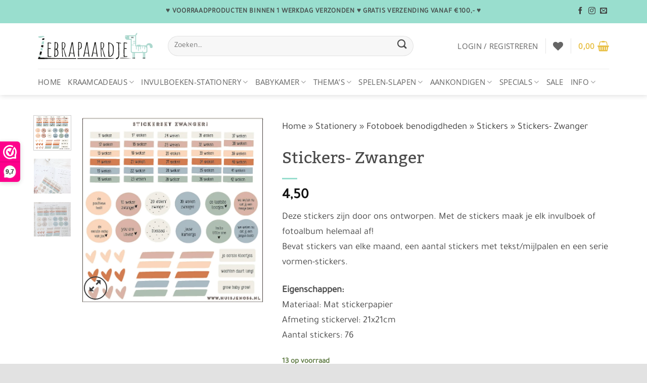

--- FILE ---
content_type: text/html; charset=UTF-8
request_url: https://www.zebrapaardje.nl/product/stickers-zwanger/
body_size: 66090
content:
<!DOCTYPE html>
<html lang="nl-NL" prefix="og: https://ogp.me/ns#" class="loading-site no-js">
<head>
	<meta charset="UTF-8" />
	<link rel="profile" href="http://gmpg.org/xfn/11" />
	<link rel="pingback" href="https://www.zebrapaardje.nl/xmlrpc.php" />

					<script>document.documentElement.className = document.documentElement.className + ' yes-js js_active js'</script>
			<script>(function(html){html.className = html.className.replace(/\bno-js\b/,'js')})(document.documentElement);</script>
	<style>img:is([sizes="auto" i], [sizes^="auto," i]) { contain-intrinsic-size: 3000px 1500px }</style>
	
            <script data-no-defer="1" data-ezscrex="false" data-cfasync="false" data-pagespeed-no-defer data-cookieconsent="ignore">
                var ctPublicFunctions = {"_ajax_nonce":"33234ae6c4","_rest_nonce":"7d790086b7","_ajax_url":"\/wp-admin\/admin-ajax.php","_rest_url":"https:\/\/www.zebrapaardje.nl\/wp-json\/","data__cookies_type":"none","data__ajax_type":"rest","data__bot_detector_enabled":0,"data__frontend_data_log_enabled":1,"cookiePrefix":"","wprocket_detected":true,"host_url":"www.zebrapaardje.nl","text__ee_click_to_select":"Klik om de hele gegevens te selecteren","text__ee_original_email":"De volledige tekst is","text__ee_got_it":"Duidelijk","text__ee_blocked":"Geblokkeerd","text__ee_cannot_connect":"Kan geen verbinding maken","text__ee_cannot_decode":"Kan e-mail niet decoderen. Onbekende reden","text__ee_email_decoder":"Cleantalk e-mail decoder","text__ee_wait_for_decoding":"De magie is onderweg!","text__ee_decoding_process":"Wacht een paar seconden terwijl we de contactgegevens decoderen."}
            </script>
        
            <script data-no-defer="1" data-ezscrex="false" data-cfasync="false" data-pagespeed-no-defer data-cookieconsent="ignore">
                var ctPublic = {"_ajax_nonce":"33234ae6c4","settings__forms__check_internal":"0","settings__forms__check_external":"0","settings__forms__force_protection":0,"settings__forms__search_test":"1","settings__forms__wc_add_to_cart":"0","settings__data__bot_detector_enabled":0,"settings__sfw__anti_crawler":0,"blog_home":"https:\/\/www.zebrapaardje.nl\/","pixel__setting":"3","pixel__enabled":true,"pixel__url":"https:\/\/moderate8.cleantalk.org\/pixel\/5d34f090998587ceb361b07846731d61.gif","data__email_check_before_post":"1","data__email_check_exist_post":0,"data__cookies_type":"none","data__key_is_ok":true,"data__visible_fields_required":true,"wl_brandname":"Anti-Spam by CleanTalk","wl_brandname_short":"CleanTalk","ct_checkjs_key":"c5ef90cffe972a13874cc06f9659ee80b45ead97882b5eb9038ff7a886fa8439","emailEncoderPassKey":"ca9503fa6e6d11caf9fa678039ac9aaf","bot_detector_forms_excluded":"W10=","advancedCacheExists":true,"varnishCacheExists":false,"wc_ajax_add_to_cart":true}
            </script>
        <meta name="viewport" content="width=device-width, initial-scale=1" /><script>window._wca = window._wca || [];</script>

<!-- Search Engine Optimization door Rank Math PRO - https://rankmath.com/ -->
<title>Stickers- Zwanger | Zebrapaardje</title>
<meta name="description" content="Deze stickers zijn door ons ontworpen. Met de stickers maak je elk invulboek of fotoalbum helemaal af! Bevat stickers van elke maand, een aantal stickers met tekst/mijlpalen en een serie vormen-stickers. Eigenschappen: Materiaal: Mat stickerpapier Afmeting stickervel: 21x21cm Aantal stickers: 76"/>
<meta name="robots" content="follow, index, max-snippet:-1, max-video-preview:-1, max-image-preview:large"/>
<link rel="canonical" href="https://www.zebrapaardje.nl/product/stickers-zwanger/" />
<meta property="og:locale" content="nl_NL" />
<meta property="og:type" content="product" />
<meta property="og:title" content="Stickers- Zwanger | Zebrapaardje" />
<meta property="og:description" content="Deze stickers zijn door ons ontworpen. Met de stickers maak je elk invulboek of fotoalbum helemaal af! Bevat stickers van elke maand, een aantal stickers met tekst/mijlpalen en een serie vormen-stickers. Eigenschappen: Materiaal: Mat stickerpapier Afmeting stickervel: 21x21cm Aantal stickers: 76" />
<meta property="og:url" content="https://www.zebrapaardje.nl/product/stickers-zwanger/" />
<meta property="og:site_name" content="Zebrapaardje" />
<meta property="og:updated_time" content="2025-12-28T14:37:42+01:00" />
<meta property="og:image" content="https://www.zebrapaardje.nl/wp-content/uploads/2022/05/stickers-zwanger.jpg" />
<meta property="og:image:secure_url" content="https://www.zebrapaardje.nl/wp-content/uploads/2022/05/stickers-zwanger.jpg" />
<meta property="og:image:width" content="1654" />
<meta property="og:image:height" content="1654" />
<meta property="og:image:alt" content="stickers zwanger" />
<meta property="og:image:type" content="image/jpeg" />
<meta property="product:price:amount" content="4.50" />
<meta property="product:price:currency" content="EUR" />
<meta property="product:availability" content="instock" />
<meta name="twitter:card" content="summary_large_image" />
<meta name="twitter:title" content="Stickers- Zwanger | Zebrapaardje" />
<meta name="twitter:description" content="Deze stickers zijn door ons ontworpen. Met de stickers maak je elk invulboek of fotoalbum helemaal af! Bevat stickers van elke maand, een aantal stickers met tekst/mijlpalen en een serie vormen-stickers. Eigenschappen: Materiaal: Mat stickerpapier Afmeting stickervel: 21x21cm Aantal stickers: 76" />
<meta name="twitter:image" content="https://www.zebrapaardje.nl/wp-content/uploads/2022/05/stickers-zwanger.jpg" />
<meta name="twitter:label1" content="Prijs" />
<meta name="twitter:data1" content="4,50" />
<meta name="twitter:label2" content="Beschikbaarheid" />
<meta name="twitter:data2" content="13 op voorraad" />
<script type="application/ld+json" class="rank-math-schema-pro">{"@context":"https://schema.org","@graph":[{"@type":"Place","@id":"https://www.zebrapaardje.nl/#place","address":{"@type":"PostalAddress","streetAddress":"Boterweg 25","addressLocality":"Den Bosch","postalCode":"5213 HR","addressCountry":"Nederland"}},{"@type":"Organization","@id":"https://www.zebrapaardje.nl/#organization","name":"Zebrapaardje","url":"https://www.zebrapaardje.nl","sameAs":["https://www.facebook.com/zebrapaardjenl/"],"email":"info@zebrapaardje.nl","address":{"@type":"PostalAddress","streetAddress":"Boterweg 25","addressLocality":"Den Bosch","postalCode":"5213 HR","addressCountry":"Nederland"},"logo":{"@type":"ImageObject","@id":"https://www.zebrapaardje.nl/#logo","url":"https://www.zebrapaardje.nl/wp-content/uploads/2023/03/logo-klein.jpg","contentUrl":"https://www.zebrapaardje.nl/wp-content/uploads/2023/03/logo-klein.jpg","caption":"Zebrapaardje","inLanguage":"nl-NL","width":"150","height":"150"},"contactPoint":[{"@type":"ContactPoint","telephone":"0619870001","contactType":"customer support"}],"location":{"@id":"https://www.zebrapaardje.nl/#place"}},{"@type":"WebSite","@id":"https://www.zebrapaardje.nl/#website","url":"https://www.zebrapaardje.nl","name":"Zebrapaardje","publisher":{"@id":"https://www.zebrapaardje.nl/#organization"},"inLanguage":"nl-NL"},{"@type":"ImageObject","@id":"https://www.zebrapaardje.nl/wp-content/uploads/2022/05/stickers-zwanger.jpg","url":"https://www.zebrapaardje.nl/wp-content/uploads/2022/05/stickers-zwanger.jpg","width":"1654","height":"1654","caption":"stickers zwanger","inLanguage":"nl-NL"},{"@type":"BreadcrumbList","@id":"https://www.zebrapaardje.nl/product/stickers-zwanger/#breadcrumb","itemListElement":[{"@type":"ListItem","position":"1","item":{"@id":"https://www.zebrapaardje.nl","name":"Home"}},{"@type":"ListItem","position":"2","item":{"@id":"https://www.zebrapaardje.nl/stationery/","name":"Stationery"}},{"@type":"ListItem","position":"3","item":{"@id":"https://www.zebrapaardje.nl/stationery/fotoboek-benodigdheden/","name":"Fotoboek benodigdheden"}},{"@type":"ListItem","position":"4","item":{"@id":"https://www.zebrapaardje.nl/stationery/fotoboek-benodigdheden/stickers-fotoboek/","name":"Stickers"}},{"@type":"ListItem","position":"5","item":{"@id":"https://www.zebrapaardje.nl/product/stickers-zwanger/","name":"Stickers- Zwanger"}}]},{"@type":"ItemPage","@id":"https://www.zebrapaardje.nl/product/stickers-zwanger/#webpage","url":"https://www.zebrapaardje.nl/product/stickers-zwanger/","name":"Stickers- Zwanger | Zebrapaardje","datePublished":"2022-05-30T12:57:24+02:00","dateModified":"2025-12-28T14:37:42+01:00","isPartOf":{"@id":"https://www.zebrapaardje.nl/#website"},"primaryImageOfPage":{"@id":"https://www.zebrapaardje.nl/wp-content/uploads/2022/05/stickers-zwanger.jpg"},"inLanguage":"nl-NL","breadcrumb":{"@id":"https://www.zebrapaardje.nl/product/stickers-zwanger/#breadcrumb"}},{"@type":"Product","name":"Stickers- Zwanger | Zebrapaardje","description":"Deze stickers zijn door ons ontworpen. Met de stickers maak je elk invulboek of fotoalbum helemaal af! Bevat stickers van elke maand, een aantal stickers met tekst/mijlpalen en een serie vormen-stickers. Eigenschappen: Materiaal: Mat stickerpapier Afmeting stickervel: 21x21cm Aantal stickers: 76","sku":"6253","category":"Stationery &gt; Fotoboek benodigdheden &gt; Stickers","mainEntityOfPage":{"@id":"https://www.zebrapaardje.nl/product/stickers-zwanger/#webpage"},"weight":{"@type":"QuantitativeValue","unitCode":"KGM","value":"0.3"},"image":[{"@type":"ImageObject","url":"https://www.zebrapaardje.nl/wp-content/uploads/2022/05/stickers-zwanger.jpg","height":"1654","width":"1654"},{"@type":"ImageObject","url":"https://www.zebrapaardje.nl/wp-content/uploads/2022/05/9FDCF3F1-7827-46E5-B346-A873A4229FB7_1_201_a-min-scaled-1.jpeg","height":"2560","width":"2560"},{"@type":"ImageObject","url":"https://www.zebrapaardje.nl/wp-content/uploads/2022/05/DC40453C-3C74-4F54-A80D-9BBD4ACE4FD8_1_201_a-min-scaled-1.jpeg","height":"2560","width":"2560"}],"offers":{"@type":"Offer","price":"4.50","priceCurrency":"EUR","priceValidUntil":"2027-12-31","availability":"http://schema.org/InStock","itemCondition":"NewCondition","url":"https://www.zebrapaardje.nl/product/stickers-zwanger/","seller":{"@type":"Organization","@id":"https://www.zebrapaardje.nl/","name":"Zebrapaardje","url":"https://www.zebrapaardje.nl","logo":"https://www.zebrapaardje.nl/wp-content/uploads/2023/03/logo-klein.jpg"},"priceSpecification":{"price":"4.50","priceCurrency":"EUR","valueAddedTaxIncluded":"true"}},"@id":"https://www.zebrapaardje.nl/product/stickers-zwanger/#richSnippet"}]}</script>
<!-- /Rank Math WordPress SEO plugin -->

<link rel='dns-prefetch' href='//assets.pinterest.com' />
<link rel='dns-prefetch' href='//stats.wp.com' />
<link rel='dns-prefetch' href='//capi-automation.s3.us-east-2.amazonaws.com' />
<link rel='dns-prefetch' href='//code.jquery.com' />
<link rel='prefetch' href='https://www.zebrapaardje.nl/wp-content/themes/flatsome/assets/js/flatsome.js?ver=e2eddd6c228105dac048' />
<link rel='prefetch' href='https://www.zebrapaardje.nl/wp-content/themes/flatsome/assets/js/chunk.slider.js?ver=3.20.3' />
<link rel='prefetch' href='https://www.zebrapaardje.nl/wp-content/themes/flatsome/assets/js/chunk.popups.js?ver=3.20.3' />
<link rel='prefetch' href='https://www.zebrapaardje.nl/wp-content/themes/flatsome/assets/js/chunk.tooltips.js?ver=3.20.3' />
<link rel='prefetch' href='https://www.zebrapaardje.nl/wp-content/themes/flatsome/assets/js/woocommerce.js?ver=1c9be63d628ff7c3ff4c' />
<link rel="alternate" type="application/rss+xml" title="Zebrapaardje &raquo; feed" href="https://www.zebrapaardje.nl/feed/" />
<link rel="alternate" type="application/rss+xml" title="Zebrapaardje &raquo; reacties feed" href="https://www.zebrapaardje.nl/comments/feed/" />
<style id='wp-block-library-inline-css' type='text/css'>
:root{--wp-admin-theme-color:#007cba;--wp-admin-theme-color--rgb:0,124,186;--wp-admin-theme-color-darker-10:#006ba1;--wp-admin-theme-color-darker-10--rgb:0,107,161;--wp-admin-theme-color-darker-20:#005a87;--wp-admin-theme-color-darker-20--rgb:0,90,135;--wp-admin-border-width-focus:2px;--wp-block-synced-color:#7a00df;--wp-block-synced-color--rgb:122,0,223;--wp-bound-block-color:var(--wp-block-synced-color)}@media (min-resolution:192dpi){:root{--wp-admin-border-width-focus:1.5px}}.wp-element-button{cursor:pointer}:root{--wp--preset--font-size--normal:16px;--wp--preset--font-size--huge:42px}:root .has-very-light-gray-background-color{background-color:#eee}:root .has-very-dark-gray-background-color{background-color:#313131}:root .has-very-light-gray-color{color:#eee}:root .has-very-dark-gray-color{color:#313131}:root .has-vivid-green-cyan-to-vivid-cyan-blue-gradient-background{background:linear-gradient(135deg,#00d084,#0693e3)}:root .has-purple-crush-gradient-background{background:linear-gradient(135deg,#34e2e4,#4721fb 50%,#ab1dfe)}:root .has-hazy-dawn-gradient-background{background:linear-gradient(135deg,#faaca8,#dad0ec)}:root .has-subdued-olive-gradient-background{background:linear-gradient(135deg,#fafae1,#67a671)}:root .has-atomic-cream-gradient-background{background:linear-gradient(135deg,#fdd79a,#004a59)}:root .has-nightshade-gradient-background{background:linear-gradient(135deg,#330968,#31cdcf)}:root .has-midnight-gradient-background{background:linear-gradient(135deg,#020381,#2874fc)}.has-regular-font-size{font-size:1em}.has-larger-font-size{font-size:2.625em}.has-normal-font-size{font-size:var(--wp--preset--font-size--normal)}.has-huge-font-size{font-size:var(--wp--preset--font-size--huge)}.has-text-align-center{text-align:center}.has-text-align-left{text-align:left}.has-text-align-right{text-align:right}#end-resizable-editor-section{display:none}.aligncenter{clear:both}.items-justified-left{justify-content:flex-start}.items-justified-center{justify-content:center}.items-justified-right{justify-content:flex-end}.items-justified-space-between{justify-content:space-between}.screen-reader-text{border:0;clip-path:inset(50%);height:1px;margin:-1px;overflow:hidden;padding:0;position:absolute;width:1px;word-wrap:normal!important}.screen-reader-text:focus{background-color:#ddd;clip-path:none;color:#444;display:block;font-size:1em;height:auto;left:5px;line-height:normal;padding:15px 23px 14px;text-decoration:none;top:5px;width:auto;z-index:100000}html :where(.has-border-color){border-style:solid}html :where([style*=border-top-color]){border-top-style:solid}html :where([style*=border-right-color]){border-right-style:solid}html :where([style*=border-bottom-color]){border-bottom-style:solid}html :where([style*=border-left-color]){border-left-style:solid}html :where([style*=border-width]){border-style:solid}html :where([style*=border-top-width]){border-top-style:solid}html :where([style*=border-right-width]){border-right-style:solid}html :where([style*=border-bottom-width]){border-bottom-style:solid}html :where([style*=border-left-width]){border-left-style:solid}html :where(img[class*=wp-image-]){height:auto;max-width:100%}:where(figure){margin:0 0 1em}html :where(.is-position-sticky){--wp-admin--admin-bar--position-offset:var(--wp-admin--admin-bar--height,0px)}@media screen and (max-width:600px){html :where(.is-position-sticky){--wp-admin--admin-bar--position-offset:0px}}
</style>
<link rel='stylesheet' id='wp-components-css' href='https://www.zebrapaardje.nl/wp-includes/css/dist/components/style.min.css?ver=6.8.2' type='text/css' media='all' />
<link rel='stylesheet' id='wp-preferences-css' href='https://www.zebrapaardje.nl/wp-includes/css/dist/preferences/style.min.css?ver=6.8.2' type='text/css' media='all' />
<link rel='stylesheet' id='wp-block-editor-css' href='https://www.zebrapaardje.nl/wp-includes/css/dist/block-editor/style.min.css?ver=6.8.2' type='text/css' media='all' />
<link rel='stylesheet' id='popup-maker-block-library-style-css' href='https://www.zebrapaardje.nl/wp-content/plugins/popup-maker/dist/packages/block-library-style.css?ver=dbea705cfafe089d65f1' type='text/css' media='all' />
<link rel='stylesheet' id='cleantalk-public-css-css' href='https://www.zebrapaardje.nl/wp-content/plugins/cleantalk-spam-protect/css/cleantalk-public.min.css?ver=6.70.1_1766146249' type='text/css' media='all' />
<link rel='stylesheet' id='cleantalk-email-decoder-css-css' href='https://www.zebrapaardje.nl/wp-content/plugins/cleantalk-spam-protect/css/cleantalk-email-decoder.min.css?ver=6.70.1_1766146249' type='text/css' media='all' />
<link rel='stylesheet' id='dashicons-css' href='https://www.zebrapaardje.nl/wp-includes/css/dashicons.min.css?ver=6.8.2' type='text/css' media='all' />
<style id='dashicons-inline-css' type='text/css'>
[data-font="Dashicons"]:before {font-family: 'Dashicons' !important;content: attr(data-icon) !important;speak: none !important;font-weight: normal !important;font-variant: normal !important;text-transform: none !important;line-height: 1 !important;font-style: normal !important;-webkit-font-smoothing: antialiased !important;-moz-osx-font-smoothing: grayscale !important;}
</style>
<link rel='stylesheet' id='pewc-style-css' href='https://www.zebrapaardje.nl/wp-content/plugins/product-extras-for-woocommerce/assets/css/style.css?ver=3.24.2' type='text/css' media='all' />
<style id='pewc-style-inline-css' type='text/css'>

	ul.pewc-product-extra-groups label {
		font-weight: normal !important
	}
	.pewc-preset-style .child-product-wrapper {
		-webkit-justify-content: space-around;
		justify-content: space-around
	}
	.pewc-item-field-wrapper label {
		cursor: pointer
	}
	.pewc-preset-style .pewc-radio-images-wrapper,
	.pewc-preset-style .pewc-checkboxes-images-wrapper {
		-webkit-justify-content: space-between;
		justify-content: space-between
	}
	.pewc-preset-style .pewc-radio-list-wrapper .pewc-radio-wrapper,
	.pewc-preset-style .pewc-checkboxes-list-wrapper .pewc-checkbox-wrapper {
		position: relative;
	}
	.pewc-preset-style .pewc-item-products input[type=number].pewc-child-quantity-field.pewc-independent-quantity-field {
		margin-top: 0
	}
	.pewc-preset-style input[type=number].pewc-child-quantity-field {
		margin-left: 0
	}
	.pewc-product-extra-groups .dd-options li {
		margin-bottom: 0
	}
	.pewc-product-extra-groups .dd-options li a,
	.pewc-product-extra-groups .dd-selected {
		padding: 1em
	}
	.pewc-product-extra-groups .dd-pointer {
		right: 1em
	}
	.pewc-product-extra-groups .dd-pointer:after {
		content: "";
	  width: 0.8em;
	  height: 0.5em;
	  background-color: var(--select-arrow);
	  clip-path: polygon(100% 0%, 0 0%, 50% 100%);
	}
	p.pewc-description {
		margin-top: 1em
	}
	
	.pewc-style-shadow .pewc-item {
		padding: 2em;
		margin-bottom: 3em;
		box-shadow: 0px 23px 56px #f1f1f1;
		background: transparent;
		border: 2px solid #f7f7f7;
		border-radius: 0.5em;
		transition: 0.3s box-shadow
	}
	.pewc-style-shadow .pewc-groups-standard .pewc-item {
		width: 95%;
	}
	.pewc-preset-style .pewc-checkbox-form-label,
	.pewc-preset-style .pewc-radio-form-label,
	.pewc-preset-style .pewc-item-field-wrapper,
	.pewc-preset-style .pewc-item-checkbox label {
		display: block;
		position: relative;
		margin-bottom: 12px;
		cursor: pointer;
		-webkit-user-select: none;
		-moz-user-select: none;
		-ms-user-select: none;
		user-select: none;
	}
	.pewc-preset-style .has-enhanced-tooltip .pewc-item-field-wrapper {
		cursor: auto;
	}
	.pewc-preset-style .has-enhanced-tooltip span.pewc-tooltip-button {
		color: rgba( 33,150,243, 1 );
	}
	.pewc-preset-style .has-enhanced-tooltip span.pewc-tooltip-button:hover {
		color: inherit;
	}
	
	.pewc-preset-style .pewc-checkbox-form-label label,
	.pewc-preset-style .pewc-radio-form-label label,
	.pewc-preset-style .pewc-option-list .pewc-item-field-wrapper label,
	.pewc-preset-style .pewc-checkboxes-list-desc-wrapper,
	.pewc-preset-style .pewc-radio-list-desc-wrapper,
	.pewc-preset-style .pewc-option-list td label {
		padding-left: 35px;
	}
	.pewc-preset-style label.pewc-field-label {
		padding-left: 0
	}
	.pewc-preset-style .pewc-checkbox-form-label input,
	.pewc-preset-style .pewc-radio-form-label input,
	.pewc-preset-style .pewc-item-field-wrapper input[type="checkbox"],
	.pewc-preset-style .pewc-item-field-wrapper input[type="radio"],
	.pewc-preset-style input[type="checkbox"].pewc-form-field,
	.pewc-preset-style input[type="checkbox"].pewc-checkbox-form-field,
	.pewc-preset-style input[type="radio"].pewc-radio-form-field {
		position: absolute;
		opacity: 0;
		cursor: pointer;
		height: 0;
		width: 0;
	}
	.pewc-preset-style .pewc-checkbox-form-label span.pewc-theme-element,
	.pewc-preset-style .pewc-radio-form-label span.pewc-theme-element,
	.pewc-preset-style .pewc-item-field-wrapper span.pewc-theme-element,
	.pewc-preset-style .pewc-item-checkbox span.pewc-theme-element,
	.pewc-preset-style .pewc-checkbox-wrapper span.pewc-theme-element,
	.pewc-preset-style .pewc-radio-wrapper span.pewc-theme-element {
		content: "";
		position: absolute;
		top: 0;
		left: 0;
		height: 25px;
		width: 25px;
		background: #eee;
		cursor: pointer
	}
	.pewc-style-colour .pewc-checkbox-form-label span.pewc-theme-element,
	.pewc-style-colour .pewc-radio-form-label span.pewc-theme-element,
	.pewc-style-colour .pewc-item-field-wrapper span.pewc-theme-element,
	.pewc-style-colour .pewc-item-checkbox span.pewc-theme-element,
	.pewc-style-colour .pewc-checkbox-wrapper span.pewc-theme-element,
	.pewc-style-colour .pewc-radio-wrapper span.pewc-theme-element {
		background: rgba( 33,150,243, 0.2 );
	}
	.pewc-preset-style .pewc-item-field-wrapper .pewc-checkboxes-list-wrapper span.pewc-theme-element,
	.pewc-preset-style .pewc-item-field-wrapper .pewc-radio-list-wrapper span.pewc-theme-element,
	.pewc-style-colour .pewc-checkbox-wrapper span.pewc-theme-element {
		top: 50%;
		transform: translateY( -50% )
	}
	.pewc-preset-style .pewc-radio-form-label span.pewc-theme-element,
	.pewc-preset-style .pewc-radio-list-label-wrapper span.pewc-theme-element,
	.pewc-preset-style .pewc-radio-wrapper span.pewc-theme-element {
		border-radius: 50%
	}
	.pewc-preset-style .pewc-checkbox-form-label span.pewc-theme-element:hover,
	.pewc-preset-style .pewc-radio-form-label span.pewc-theme-element:hover,
	.pewc-preset-style .pewc-item-field-wrapper span.pewc-theme-element:hover,
	.pewc-preset-style .pewc-item-checkbox span.pewc-theme-element:hover,
	.pewc-style-colour .pewc-checkbox-wrapper span.pewc-theme-element:hover,
	.pewc-style-colour .pewc-radio-wrapper span.pewc-theme-element:hover {
		background: #ddd;
		transition: background 0.2s;
	}
	.pewc-style-colour .pewc-checkbox-form-label span.pewc-theme-element:hover,
	.pewc-style-colour .pewc-radio-form-label span.pewc-theme-element:hover,
	.pewc-style-colour .pewc-item-field-wrapper span.pewc-theme-element:hover,
	.pewc-style-colour .pewc-item-checkbox span.pewc-theme-element:hover,
	.pewc-style-colour .pewc-checkbox-wrapper span.pewc-theme-element:hover,
	.pewc-style-colour .pewc-radio-wrapper span.pewc-theme-element:hover {
		background: rgba( 33,150,243, 0.4 );
	}
	.pewc-preset-style .pewc-checkbox-form-label input:checked ~ span.pewc-theme-element,
	.pewc-preset-style .pewc-radio-form-label input:checked ~ span.pewc-theme-element,
	.pewc-preset-style .pewc-item-field-wrapper input:checked ~ span.pewc-theme-element,
	.pewc-preset-style .pewc-item-checkbox input:checked ~ span.pewc-theme-element,
	.pewc-preset-style .pewc-checkbox-wrapper input:checked ~ span.pewc-theme-element,
	.pewc-preset-style .pewc-radio-wrapper input:checked ~ span.pewc-theme-element {
		background: #2196F3;
	}
	.pewc-preset-style span.pewc-theme-element:after {
		content: "";
		position: absolute;
		display: none;
	}
	.pewc-preset-style .pewc-checkbox-form-label input:checked ~ span.pewc-theme-element:after,
	.pewc-preset-style .pewc-radio-form-label input:checked ~ span.pewc-theme-element:after,
	.pewc-preset-style .pewc-item-field-wrapper input:checked ~ span.pewc-theme-element:after,
	.pewc-preset-style .pewc-item-checkbox input:checked ~ span.pewc-theme-element:after,
	.pewc-preset-style .pewc-checkbox-wrapper input:checked ~ span.pewc-theme-element:after,
	.pewc-preset-style .pewc-radio-wrapper input:checked ~ span.pewc-theme-element:after {
		display: block;
	}
	.pewc-preset-style .pewc-checkbox-form-label span.pewc-theme-element:after,
	.pewc-preset-style .pewc-item-field-wrapper span.pewc-theme-element:after,
	.pewc-preset-style .pewc-item-checkbox span.pewc-theme-element:after,
	.pewc-preset-style .pewc-checkbox-wrapper span.pewc-theme-element:after,
	.pewc-preset-style .pewc-radio-wrapper span.pewc-theme-element:after {
		left: 9px;
		top: 5px;
		width: 5px;
		height: 10px;
		border: solid white;
		border-width: 0 3px 3px 0;
		-webkit-transform: rotate(45deg);
		-ms-transform: rotate(45deg);
		transform: rotate(45deg);
	}
	.pewc-preset-style .pewc-radio-form-label span.pewc-theme-element:after,
	.pewc-preset-style .pewc-radio-list-label-wrapper span.pewc-theme-element:after {
		top: 7px;
	  left: 7px;
	  width: 8px;
	  height: 8px;
	  border-radius: 50%;
	  background: white;
	}
	.pewc-preset-style .pewc-radio-image-wrapper,
	.pewc-preset-style .pewc-checkbox-image-wrapper {
		border: 2px solid #eee;
		padding: 0.5em;
		position: relative
	}
	.pewc-preset-style .pewc-item-products-radio .pewc-theme-element,
	.pewc-preset-style .pewc-item-products-checkboxes .pewc-theme-element,
	.pewc-preset-style .pewc-item-image_swatch .pewc-theme-element {
		display: none
	}
	.pewc-preset-style.pewc-show-inputs .pewc-item-products-radio .checked .pewc-theme-element,
	.pewc-preset-style.pewc-show-inputs .pewc-item-products-checkboxes .checked .pewc-theme-element,
	.pewc-preset-style.pewc-show-inputs .pewc-item-image_swatch .checked .pewc-theme-element {
		display: block;
		top: 2px;
		left: 2px
	}
	.pewc-preset-style.pewc-show-inputs .pewc-radio-image-wrapper,
	.pewc-preset-style.pewc-show-inputs .pewc-checkbox-image-wrapper {
		border-width: 4px
	}
	.pewc-preset-style .pewc-item[not:.pewc-circular-swatches] .pewc-radio-image-wrapper.checked,
	.pewc-preset-style .pewc-item[not:.pewc-circular-swatches] .pewc-radio-image-wrapper:not(.pewc-checkbox-disabled):hover,
	.pewc-preset-style .pewc-item[not:.pewc-circular-swatches] .pewc-checkbox-image-wrapper.checked,
	.pewc-preset-style .child-product-wrapper:not(.pewc-column-wrapper) .pewc-checkbox-image-wrapper:not(.pewc-checkbox-disabled):hover {
		border: 2px solid #2196F3
	}
	.pewc-preset-style .pewc-radio-image-wrapper label input:checked + img,
	.pewc-preset-style .pewc-checkbox-image-wrapper label input:checked + img {
		border: 0
	}
	.pewc-preset-style .pewc-item-image_swatch .pewc-checkboxes-images-wrapper .pewc-checkbox-image-wrapper,
	.pewc-preset-style ul.pewc-product-extra-groups .pewc-item-image_swatch.pewc-item label,
	.pewc-preset-style .pewc-item-products .child-product-wrapper:not(.pewc-column-wrapper) .pewc-checkbox-image-wrapper,
	.pewc-preset-style .pewc-item-products .child-product-wrapper .pewc-radio-image-wrapper,
	.pewc-preset-style ul.pewc-product-extra-groups .pewc-item-products.pewc-item label {
		display: -webkit-flex !important;
		display: flex !important;
		-webkit-flex-direction: column;
		flex-direction: column;
	}
	.pewc-quantity-layout-grid .pewc-preset-style .pewc-checkbox-desc-wrapper,
	.pewc-quantity-layout-grid .pewc-preset-style .pewc-radio-desc-wrapper {
		margin-top: auto;
	}
	.pewc-preset-style .products-quantities-independent:not(.pewc-column-wrapper) .pewc-checkbox-desc-wrapper,
	.pewc-preset-style .products-quantities-independent:not(.pewc-column-wrapper) .pewc-radio-desc-wrapper {
		display: grid;
    	grid-template-columns: 80px 1fr;
		-webkit-align-items: center;
		align-items: center
	}
	.pewc-preset-style .pewc-text-swatch .pewc-checkbox-form-label:hover,
    .pewc-preset-style .pewc-text-swatch .pewc-radio-form-label:hover {
      border-color: #2196F3;
    }
	.pewc-preset-style .pewc-text-swatch .pewc-checkbox-form-label.active-swatch,
    .pewc-preset-style .pewc-text-swatch .pewc-radio-form-label.active-swatch {
		border-color: #2196F3;
      	background: #2196F3;
	  	color: #fff;
    }
	.pewc-range-slider {
		color: #2196F3;
	}
	.pewc-preset-style .wp-color-result-text {
		background-color: #f1f1f1;
    	/* padding: 0.5em 1em; */
	}
	.pewc-preset-style .pewc-item-field-wrapper .wp-color-result {
		padding-left: 3em !important;
    	font-size: inherit !important;
	}
	.pewc-preset-style .pewc-item input[type=number],
	.pewc-preset-style .pewc-item input[type=text],
	.pewc-preset-style .pewc-item textarea {
		padding: 0.5em 1em;
		background-color: #f7f7f7;
		outline: 0;
		border: 0;
		-webkit-appearance: none;
		box-sizing: border-box;
		font-weight: normal;
		box-shadow: none;
	}
	.pewc-style-simple .pewc-item input[type=number],
	.pewc-style-simple .pewc-item input[type=text],
	.pewc-style-simple .pewc-item textarea {
		background: none;
		border: 1px solid #ccc
	}
	.pewc-style-colour .pewc-item input[type=number],
	.pewc-style-colour .pewc-item input[type=text],
	.pewc-style-colour .pewc-item textarea {
    	background: rgba( 33,150,243, 0.1 );
	}
	.pewc-preset-style input[type=number]:focus,
	.pewc-preset-style input[type=text]:focus,
	.pewc-preset-style textarea:focus {
    	border: 1px solid rgba( 33,150,243, 0.2 );
	}
	.pewc-style-colour .dropzone {
		border-color: #2196F3;
		background: rgba( 33,150,243, 0.1 )
	}
	.pewc-select-wrapper select {
		background-color: transparent;
		border: none;
		padding: 0 1em 0 0;
		margin: 0;
		width: 100%;
		font-family: inherit;
		font-size: inherit;
		cursor: inherit;
		line-height: inherit;
		outline: none
	}
	.pewc-select-wrapper {
		width: 100%;
		border: 2px solid #eee;
		border-radius: 0;
		padding: 0.75em 0.75em;
		cursor: pointer;
		line-height: 1.1;
		background-color: #fff
	}
	.pewc-preset-style .select2-container--default .select2-selection--single {
		border: 2px solid #eee;
		border-radius: 0;
	}
	.pewc-preset-style .select2-container .select2-selection--single {
		height: auto;
		padding: 0.5em;
	}
	.pewc-preset-style .select2-container--default .select2-selection--single .select2-selection__arrow {
    top: 50%;
    transform: translateY(-50%);
	}
	.pewc-preset-style .dd-select {
		border: 2px solid #eee;
		background: white !important
	}
	.pewc-style-rounded .pewc-item-field-wrapper span.pewc-theme-element {
		border-radius: 0.5em
	}
	.pewc-preset-style.pewc-style-rounded .pewc-radio-form-label span.pewc-theme-element,
	.pewc-preset-style.pewc-style-rounded .pewc-radio-list-label-wrapper span.pewc-theme-element {
		border-radius: 50%
	}
	.pewc-style-rounded input[type=number],
	.pewc-style-rounded input[type=text],
	.pewc-style-rounded textarea,
	.pewc-style-rounded .pewc-radio-image-wrapper,
	.pewc-style-rounded .pewc-checkbox-image-wrapper,
	.pewc-style-rounded .pewc-select-wrapper,
	.pewc-style-rounded .dd-select,
	.pewc-style-rounded .dd-options,
	.pewc-style-rounded .dropzone {
		border-radius: 1em
	}
	.pewc-preset-style .pewc-groups-tabs .pewc-group-wrap {
		background: none;
		padding: 2em 2em 1em;
		margin-bottom: 1em;
		border: 1px solid #eee
	}
	.pewc-style-colour .pewc-groups-tabs .pewc-group-wrap {
		border: 1px solid rgba( 33,150,243, 0.1 );
	}
	.pewc-style-rounded .pewc-groups-tabs .pewc-group-wrap {
		border-radius: 1em;
		border-top-left-radius: 0
	}
	.pewc-preset-style .pewc-tabs-wrapper .pewc-tab {
		background: #f1f1f1;
    border: 1px solid #f1f1f1;
		border-bottom: 1px solid #fff;
    margin-bottom: -1px;
		transition: 0.3s background
	}
	.pewc-style-rounded .pewc-tabs-wrapper .pewc-tab {
		border-top-right-radius: 0.5em;
		border-top-left-radius: 0.5em;
	}
	.pewc-preset-style .pewc-tabs-wrapper .pewc-tab:hover {
		background: #ddd;
	}
	.pewc-style-colour .pewc-tabs-wrapper .pewc-tab {
		background: rgba( 33,150,243, 0.1 );
		border: 1px solid rgba( 33,150,243, 0.1 );
		border-bottom: 0;
	}
	.pewc-style-colour .pewc-tabs-wrapper .pewc-tab:hover {
		background: rgba( 33,150,243, 0.2 );
	}
	.pewc-preset-style .pewc-tabs-wrapper .pewc-tab.active-tab,
	.pewc-style-colour .pewc-tabs-wrapper .pewc-tab.active-tab {
		background: #fff;
		border-bottom-color: #fff
	}
	.pewc-preset-style .pewc-groups-accordion .pewc-group-wrap.group-active .pewc-group-content-wrapper {
		padding: 2em 0;
		background: none
	}
	.pewc-preset-style .pewc-groups-accordion .pewc-group-wrap h3 {
		background: #eee;
	}
	.pewc-style-colour .pewc-groups-accordion .pewc-group-wrap h3 {
		background: rgba( 33,150,243, 0.1 );
	}
	.pewc-style-colour .pewc-steps-wrapper .pewc-tab,
	.pewc-style-colour .pewc-groups-accordion .pewc-group-wrap h3 {
		background: rgba( 33,150,243, 0.1 );
	}
	.pewc-style-colour .pewc-steps-wrapper .pewc-tab:after,
	.pewc-style-colour .pewc-groups-accordion .pewc-group-wrap h3 {
		border-left-color: rgba( 33,150,243, 0.1 );
	}
	.pewc-style-colour .pewc-steps-wrapper .pewc-tab.active-tab,
	.pewc-style-colour .pewc-groups-accordion .pewc-group-wrap.group-active h3 {
		background: rgba( 33,150,243, 0.2 );
	}
	.pewc-style-colour .pewc-steps-wrapper .pewc-tab.active-tab:after,
	.pewc-style-colour .pewc-groups-accordion .pewc-group-wrap.group-active h3 {
		border-left-color: rgba( 33,150,243, 0.2 );
	}

	/* Add-Ons Ultimate character counter */
	.pewc-text-counter-container {float:right; margin-top: 1em;}
	.pewc-text-counter-container .pewc-current-count.error { color:#ff0000; }
	tr td .pewc-text-counter-container {float:none;}
</style>
<link rel='stylesheet' id='photoswipe-css' href='https://www.zebrapaardje.nl/wp-content/plugins/woocommerce/assets/css/photoswipe/photoswipe.min.css?ver=10.3.7' type='text/css' media='all' />
<link rel='stylesheet' id='photoswipe-default-skin-css' href='https://www.zebrapaardje.nl/wp-content/plugins/woocommerce/assets/css/photoswipe/default-skin/default-skin.min.css?ver=10.3.7' type='text/css' media='all' />
<style id='woocommerce-inline-inline-css' type='text/css'>
.woocommerce form .form-row .required { visibility: visible; }
</style>
<link rel='stylesheet' id='cvb-button-css-css' href='https://www.zebrapaardje.nl/wp-content/plugins/cvb-gateway/src/Gateway/../../assets/css/style.css?ver=1.1.5' type='text/css' media='all' />
<link rel='stylesheet' id='pinterest-for-woocommerce-pins-css' href='//www.zebrapaardje.nl/wp-content/plugins/pinterest-for-woocommerce/assets/css/frontend/pinterest-for-woocommerce-pins.min.css?ver=1.4.23' type='text/css' media='all' />
<link rel='stylesheet' id='woo-variation-swatches-css' href='https://www.zebrapaardje.nl/wp-content/plugins/woo-variation-swatches/assets/css/frontend.min.css?ver=1763015416' type='text/css' media='all' />
<style id='woo-variation-swatches-inline-css' type='text/css'>
:root {
--wvs-tick:url("data:image/svg+xml;utf8,%3Csvg filter='drop-shadow(0px 0px 2px rgb(0 0 0 / .8))' xmlns='http://www.w3.org/2000/svg'  viewBox='0 0 30 30'%3E%3Cpath fill='none' stroke='%23ffffff' stroke-linecap='round' stroke-linejoin='round' stroke-width='4' d='M4 16L11 23 27 7'/%3E%3C/svg%3E");

--wvs-cross:url("data:image/svg+xml;utf8,%3Csvg filter='drop-shadow(0px 0px 5px rgb(255 255 255 / .6))' xmlns='http://www.w3.org/2000/svg' width='72px' height='72px' viewBox='0 0 24 24'%3E%3Cpath fill='none' stroke='%23ff0000' stroke-linecap='round' stroke-width='0.6' d='M5 5L19 19M19 5L5 19'/%3E%3C/svg%3E");
--wvs-position:left;
--wvs-single-product-large-item-width:40px;
--wvs-single-product-large-item-height:40px;
--wvs-single-product-large-item-font-size:16px;
--wvs-single-product-item-width:40px;
--wvs-single-product-item-height:40px;
--wvs-single-product-item-font-size:16px;
--wvs-archive-product-item-width:30px;
--wvs-archive-product-item-height:30px;
--wvs-archive-product-item-font-size:16px;
--wvs-tooltip-background-color:#333333;
--wvs-tooltip-text-color:#ffffff;
--wvs-item-box-shadow:0 0 0 1px #000000;
--wvs-item-background-color:#FFFFFF;
--wvs-item-text-color:#000000;
--wvs-hover-item-box-shadow:0 0 0 3px #000000;
--wvs-hover-item-background-color:#FFFFFF;
--wvs-hover-item-text-color:#000000;
--wvs-selected-item-box-shadow:0 0 0 2px #000000;
--wvs-selected-item-background-color:#FFFFFF;
--wvs-selected-item-text-color:#000000}
</style>
<link rel='stylesheet' id='ywgc-frontend-css' href='https://www.zebrapaardje.nl/wp-content/plugins/yith-woocommerce-gift-cards/assets/css/ywgc-frontend.css?ver=4.30.0' type='text/css' media='all' />
<style id='ywgc-frontend-inline-css' type='text/css'>

                    .ywgc_apply_gift_card_button{
                        background-color:#448a85 !important;
                        color:#ffffff!important;
                    }
                    .ywgc_apply_gift_card_button:hover{
                        background-color:#4ac4aa!important;
                        color:#ffffff!important;
                    }
                    .ywgc_enter_code{
                        background-color:#ffffff;
                        color:#000000;
                    }
                    .ywgc_enter_code:hover{
                        background-color:#ffffff;
                        color: #000000;
                    }
                    .gift-cards-list button{
                        border: 1px solid #000000;
                    }
                    .selected_image_parent{
                        border: 2px dashed #000000 !important;
                    }
                    .ywgc-preset-image.selected_image_parent:after{
                        background-color: #000000;
                    }
                    .ywgc-predefined-amount-button.selected_button{
                        background-color: #000000;
                    }
                    .ywgc-on-sale-text{
                        color:#000000;
                    }
                    .ywgc-choose-image.ywgc-choose-template:hover{
                        background: rgba(0, 0, 0, 0.9);
                    }
                    .ywgc-choose-image.ywgc-choose-template{
                        background: rgba(0, 0, 0, 0.8);
                    }
                    .ui-datepicker a.ui-state-active, .ui-datepicker a.ui-state-hover {
                        background:#000000 !important;
                        color: white;
                    }
                    .ywgc-form-preview-separator{
                        background-color: #000000;
                    }
                    .ywgc-form-preview-amount{
                        color: #000000;
                    }
                    #ywgc-manual-amount{
                        border: 1px solid #000000;
                    }
                    .ywgc-template-categories a:hover,
                    .ywgc-template-categories a.ywgc-category-selected{
                        color: #000000;
                    }
                    .ywgc-design-list-modal .ywgc-preset-image:before {
                        background-color: #000000;
                    }
                    .ywgc-custom-upload-container-modal .ywgc-custom-design-modal-preview-close {
                        background-color: #000000;
                    }
           
</style>
<link rel='stylesheet' id='jquery-ui-css-css' href='//code.jquery.com/ui/1.13.1/themes/smoothness/jquery-ui.css?ver=1' type='text/css' media='all' />
<link rel='stylesheet' id='brands-styles-css' href='https://www.zebrapaardje.nl/wp-content/plugins/woocommerce/assets/css/brands.css?ver=10.3.7' type='text/css' media='all' />
<link rel='stylesheet' id='flatsome-woocommerce-wishlist-css' href='https://www.zebrapaardje.nl/wp-content/themes/flatsome/inc/integrations/wc-yith-wishlist/wishlist.css?ver=3.20.3' type='text/css' media='all' />
<link rel='stylesheet' id='dflip-style-css' href='https://www.zebrapaardje.nl/wp-content/plugins/3d-flipbook-dflip-lite/assets/css/dflip.min.css?ver=2.4.20' type='text/css' media='all' />
<link rel='stylesheet' id='mollie-applepaydirect-css' href='https://www.zebrapaardje.nl/wp-content/plugins/mollie-payments-for-woocommerce/public/css/mollie-applepaydirect.min.css?ver=1766028416' type='text/css' media='screen' />
<link rel='stylesheet' id='flatsome-swatches-frontend-css' href='https://www.zebrapaardje.nl/wp-content/themes/flatsome/assets/css/extensions/flatsome-swatches-frontend.css?ver=3.20.3' type='text/css' media='all' />
<link rel='stylesheet' id='yith_wapo_front-css' href='https://www.zebrapaardje.nl/wp-content/plugins/yith-woocommerce-product-add-ons/assets/css/front.css?ver=4.26.0' type='text/css' media='all' />
<style id='yith_wapo_front-inline-css' type='text/css'>
:root{--yith-wapo-required-option-color:#AF2323;--yith-wapo-checkbox-style:50%;--yith-wapo-color-swatch-style:2px;--yith-wapo-label-font-size:16px;--yith-wapo-description-font-size:12px;--yith-wapo-color-swatch-size:40px;--yith-wapo-block-padding:0px 0px 0px 0px ;--yith-wapo-block-background-color:#ffffff;--yith-wapo-accent-color-color:#03bfac;--yith-wapo-form-border-color-color:#7a7a7a;--yith-wapo-price-box-colors-text:#474747;--yith-wapo-price-box-colors-background:#ffffff;--yith-wapo-uploads-file-colors-background:#f3f3f3;--yith-wapo-uploads-file-colors-border:#c4c4c4;--yith-wapo-tooltip-colors-text:#ffffff;--yith-wapo-tooltip-colors-background:#03bfac;}
</style>
<link rel='stylesheet' id='yith-plugin-fw-icon-font-css' href='https://www.zebrapaardje.nl/wp-content/plugins/yith-woocommerce-gift-cards/plugin-fw/assets/css/yith-icon.css?ver=4.7.7' type='text/css' media='all' />
<link rel='stylesheet' id='flatsome-main-css' href='https://www.zebrapaardje.nl/wp-content/themes/flatsome/assets/css/flatsome.css?ver=3.20.3' type='text/css' media='all' />
<style id='flatsome-main-inline-css' type='text/css'>
@font-face {
				font-family: "fl-icons";
				font-display: block;
				src: url(https://www.zebrapaardje.nl/wp-content/themes/flatsome/assets/css/icons/fl-icons.eot?v=3.20.3);
				src:
					url(https://www.zebrapaardje.nl/wp-content/themes/flatsome/assets/css/icons/fl-icons.eot#iefix?v=3.20.3) format("embedded-opentype"),
					url(https://www.zebrapaardje.nl/wp-content/themes/flatsome/assets/css/icons/fl-icons.woff2?v=3.20.3) format("woff2"),
					url(https://www.zebrapaardje.nl/wp-content/themes/flatsome/assets/css/icons/fl-icons.ttf?v=3.20.3) format("truetype"),
					url(https://www.zebrapaardje.nl/wp-content/themes/flatsome/assets/css/icons/fl-icons.woff?v=3.20.3) format("woff"),
					url(https://www.zebrapaardje.nl/wp-content/themes/flatsome/assets/css/icons/fl-icons.svg?v=3.20.3#fl-icons) format("svg");
			}
</style>
<link rel='stylesheet' id='flatsome-shop-css' href='https://www.zebrapaardje.nl/wp-content/themes/flatsome/assets/css/flatsome-shop.css?ver=3.20.3' type='text/css' media='all' />
<script type="text/template" id="tmpl-variation-template">
	<div class="woocommerce-variation-description">{{{ data.variation.variation_description }}}</div>
	<div class="woocommerce-variation-price">{{{ data.variation.price_html }}}</div>
	<div class="woocommerce-variation-availability">{{{ data.variation.availability_html }}}</div>
</script>
<script type="text/template" id="tmpl-unavailable-variation-template">
	<p role="alert">Dit product is niet beschikbaar. Kies een andere combinatie.</p>
</script>
<script>(function(url,id){var script=document.createElement('script');script.async=true;script.src='https://'+url+'/sidebar.js?id='+id+'&c='+cachebuster(10,id);var ref=document.getElementsByTagName('script')[0];ref.parentNode.insertBefore(script,ref);function cachebuster(refreshMinutes,id){var now=Date.now();var interval=refreshMinutes*60e3;var shift=(Math.sin(id)||0)*interval;return Math.floor((now+shift)/interval);}})("dashboard.webwinkelkeur.nl",1203630);</script><script type="text/javascript">
            window._nslDOMReady = (function () {
                const executedCallbacks = new Set();
            
                return function (callback) {
                    /**
                    * Third parties might dispatch DOMContentLoaded events, so we need to ensure that we only run our callback once!
                    */
                    if (executedCallbacks.has(callback)) return;
            
                    const wrappedCallback = function () {
                        if (executedCallbacks.has(callback)) return;
                        executedCallbacks.add(callback);
                        callback();
                    };
            
                    if (document.readyState === "complete" || document.readyState === "interactive") {
                        wrappedCallback();
                    } else {
                        document.addEventListener("DOMContentLoaded", wrappedCallback);
                    }
                };
            })();
        </script><script type="text/javascript" src="https://www.zebrapaardje.nl/wp-content/plugins/cleantalk-spam-protect/js/apbct-public-bundle_gathering.min.js?ver=6.70.1_1766146249" id="apbct-public-bundle_gathering.min-js-js"></script>
<script type="text/javascript" src="https://www.zebrapaardje.nl/wp-includes/js/jquery/jquery.min.js?ver=3.7.1" id="jquery-core-js"></script>
<script type="text/javascript" src="https://www.zebrapaardje.nl/wp-content/plugins/woocommerce/assets/js/jquery-blockui/jquery.blockUI.min.js?ver=2.7.0-wc.10.3.7" id="wc-jquery-blockui-js" data-wp-strategy="defer"></script>
<script type="text/javascript" id="wc-add-to-cart-js-extra">
/* <![CDATA[ */
var wc_add_to_cart_params = {"ajax_url":"\/wp-admin\/admin-ajax.php","wc_ajax_url":"\/?wc-ajax=%%endpoint%%","i18n_view_cart":"Bekijk winkelwagen","cart_url":"https:\/\/www.zebrapaardje.nl\/cart\/","is_cart":"","cart_redirect_after_add":"no"};
/* ]]> */
</script>
<script type="text/javascript" src="https://www.zebrapaardje.nl/wp-content/plugins/woocommerce/assets/js/frontend/add-to-cart.min.js?ver=10.3.7" id="wc-add-to-cart-js" defer="defer" data-wp-strategy="defer"></script>
<script type="text/javascript" src="https://www.zebrapaardje.nl/wp-content/plugins/woocommerce/assets/js/photoswipe/photoswipe.min.js?ver=4.1.1-wc.10.3.7" id="wc-photoswipe-js" defer="defer" data-wp-strategy="defer"></script>
<script type="text/javascript" src="https://www.zebrapaardje.nl/wp-content/plugins/woocommerce/assets/js/photoswipe/photoswipe-ui-default.min.js?ver=4.1.1-wc.10.3.7" id="wc-photoswipe-ui-default-js" defer="defer" data-wp-strategy="defer"></script>
<script type="text/javascript" src="https://www.zebrapaardje.nl/wp-content/plugins/woocommerce/assets/js/js-cookie/js.cookie.min.js?ver=2.1.4-wc.10.3.7" id="wc-js-cookie-js" data-wp-strategy="defer"></script>
<script type="text/javascript" src="https://stats.wp.com/s-202604.js" id="woocommerce-analytics-js" defer="defer" data-wp-strategy="defer"></script>
<link rel="https://api.w.org/" href="https://www.zebrapaardje.nl/wp-json/" /><link rel="alternate" title="JSON" type="application/json" href="https://www.zebrapaardje.nl/wp-json/wp/v2/product/9036" /><link rel="EditURI" type="application/rsd+xml" title="RSD" href="https://www.zebrapaardje.nl/xmlrpc.php?rsd" />
<meta name="generator" content="WordPress 6.8.2" />
<link rel='shortlink' href='https://www.zebrapaardje.nl/?p=9036' />
<link rel="alternate" title="oEmbed (JSON)" type="application/json+oembed" href="https://www.zebrapaardje.nl/wp-json/oembed/1.0/embed?url=https%3A%2F%2Fwww.zebrapaardje.nl%2Fproduct%2Fstickers-zwanger%2F" />
<link rel="alternate" title="oEmbed (XML)" type="text/xml+oembed" href="https://www.zebrapaardje.nl/wp-json/oembed/1.0/embed?url=https%3A%2F%2Fwww.zebrapaardje.nl%2Fproduct%2Fstickers-zwanger%2F&#038;format=xml" />
<!-- Google Tag Manager -->
<script>(function(w,d,s,l,i){w[l]=w[l]||[];w[l].push({'gtm.start':
new Date().getTime(),event:'gtm.js'});var f=d.getElementsByTagName(s)[0],
j=d.createElement(s),dl=l!='dataLayer'?'&l='+l:'';j.async=true;j.src=
'https://www.googletagmanager.com/gtm.js?id='+i+dl;f.parentNode.insertBefore(j,f);
})(window,document,'script','dataLayer','GTM-W26W5PR');</script>
<!-- End Google Tag Manager -->		<script type="text/javascript">
				(function(c,l,a,r,i,t,y){
					c[a]=c[a]||function(){(c[a].q=c[a].q||[]).push(arguments)};t=l.createElement(r);t.async=1;
					t.src="https://www.clarity.ms/tag/"+i+"?ref=wordpress";y=l.getElementsByTagName(r)[0];y.parentNode.insertBefore(t,y);
				})(window, document, "clarity", "script", "3y1gc828g3");
		</script>
		  <style type="text/css">
    .pewc-group-content-wrapper {
      background-color:  !important;
    }
    ul.pewc-product-extra-groups {
      margin-left: px;
      margin-bottom: px;
      padding: px;
      background-color: ;
    }
    .pewc-product-extra-groups > li {
      margin-left: px;
      margin-bottom: px;
      padding-top: px;
      padding-bottom: px;
      padding-left: px;
      padding-right: px;
      background-color: ;
      color: 0;
    }

    
    
          .pewc-group-heading-wrapper h3 {
        color: #333;
      }
    
          .pewc-group-heading-wrapper h3 {
        font-size: 32px;
      }
    
          .pewc-preset-style .pewc-groups-accordion .pewc-group-wrap h3 {
        background-color: transparent;
      }
      .pewc-groups-accordion .pewc-group-heading-wrapper, .pewc-preset-style .pewc-groups-accordion .pewc-group-wrap h3 {
        background-color: #eee;
      }
    
          .pewc-group-description {
      color: #222;
      }
    
          .pewc-group-description {
        font-size: 18px;
      }
    
          .pewc-step-buttons .pewc-next-step-button[data-direction="next"] {
        background-color: #eee;
      }
              .pewc-step-buttons .pewc-next-step-button[data-direction="next"] {
        color: #222;
      }
    
          .pewc-step-buttons .pewc-next-step-button[data-direction="previous"] {
        background-color: #eee;
      }
              .pewc-step-buttons .pewc-next-step-button[data-direction="previous"] {
        color: #222;
      }
    
          .pewc-steps-wrapper .pewc-tab  {
        background: #f9f9f9;
      }
      .pewc-steps-wrapper .pewc-tab:after {
        border-left-color: #f9f9f9;
      }
    
          .pewc-steps-wrapper .pewc-tab.active-tab  {
        background: #f1f1f1;
      }
      .pewc-steps-wrapper .pewc-tab.active-tab:after {
        border-left-color: #f1f1f1;
      }
    
          .pewc-preset-style .pewc-tabs-wrapper .pewc-tab  {
        background: #f1f1f1;
        border-color: #f1f1f1;
        border-bottom-color: #fff;

      }
    
          .pewc-preset-style .pewc-tabs-wrapper .pewc-tab.active-tab  {
        background: #fff;
        border-bottom-color: #fff;
      }
    
          .pewc-groups-accordion .pewc-group-wrap h3::before {
        border-color: #222;
      }
    
          .pewc-groups-accordion .pewc-group-wrap h3::before {
        height: 0.3em;
        width: 0.3em;
      }
        
                textarea.pewc-form-field {
      height: em;
    }
          .pewc-has-hex .pewc-radio-images-wrapper[class*=" pewc-columns-"] .pewc-radio-image-wrapper {
        width: 60px;
      }
                .pewc-hex {
        height: 60px;
      }
          .pewc-preset-style .pewc-radio-image-wrapper.checked,
      .pewc-preset-style .pewc-checkbox-image-wrapper.checked,
      .pewc-preset-style .checked .pewc-hex,
      .pewc-preset-style .pewc-radio-image-wrapper:hover,
      .pewc-preset-style .pewc-checkbox-image-wrapper:hover,
      .pewc-preset-style .pewc-radio-image-wrapper:hover .pewc-hex {
        border-color:  #2196f3;
      }
          .pewc-preset-style .pewc-radio-image-wrapper,
      .pewc-preset-style .pewc-checkbox-image-wrapper {
        padding: 8px
      }
          .pewc-preset-style .products-quantities-independent:not(.pewc-column-wrapper) .pewc-checkbox-desc-wrapper,
      .pewc-preset-style .products-quantities-independent:not(.pewc-column-wrapper) .pewc-radio-desc-wrapper {
        display: grid;
      }
      </style>
  
		<script>
		var pewc_look_up_tables = [];
		var pewc_look_up_fields = [];
		</script>

	<script>document.createElement( "picture" );if(!window.HTMLPictureElement && document.addEventListener) {window.addEventListener("DOMContentLoaded", function() {var s = document.createElement("script");s.src = "https://www.zebrapaardje.nl/wp-content/plugins/webp-express/js/picturefill.min.js";document.body.appendChild(s);});}</script>	<style>img#wpstats{display:none}</style>
		<meta property="og:url" content="https://www.zebrapaardje.nl/product/stickers-zwanger/" /><meta property="og:site_name" content="Zebrapaardje" /><meta property="og:type" content="og:product" /><meta property="og:title" content="Stickers- Zwanger" /><meta property="og:image" content="https://www.zebrapaardje.nl/wp-content/uploads/2022/05/stickers-zwanger.jpg" /><meta property="product:price:currency" content="EUR" /><meta property="product:price:amount" content="4.5" /><meta property="og:description" content="Deze stickers zijn door ons ontworpen. Met de stickers maak je elk invulboek of fotoalbum helemaal af!
Bevat stickers van elke maand, een aantal stickers met tekst/mijlpalen en een serie vormen-stickers.

Eigenschappen:
Materiaal: Mat stickerpapier
Afmeting stickervel: 21x21cm
Aantal stickers: 76" /><meta property="og:availability" content="instock" />	<noscript><style>.woocommerce-product-gallery{ opacity: 1 !important; }</style></noscript>
				<script  type="text/javascript">
				!function(f,b,e,v,n,t,s){if(f.fbq)return;n=f.fbq=function(){n.callMethod?
					n.callMethod.apply(n,arguments):n.queue.push(arguments)};if(!f._fbq)f._fbq=n;
					n.push=n;n.loaded=!0;n.version='2.0';n.queue=[];t=b.createElement(e);t.async=!0;
					t.src=v;s=b.getElementsByTagName(e)[0];s.parentNode.insertBefore(t,s)}(window,
					document,'script','https://connect.facebook.net/en_US/fbevents.js');
			</script>
			<!-- WooCommerce Facebook Integration Begin -->
			<script  type="text/javascript">

				fbq('init', '938941106453012', {}, {
    "agent": "woocommerce_0-10.3.7-3.5.15"
});

				document.addEventListener( 'DOMContentLoaded', function() {
					// Insert placeholder for events injected when a product is added to the cart through AJAX.
					document.body.insertAdjacentHTML( 'beforeend', '<div class=\"wc-facebook-pixel-event-placeholder\"></div>' );
				}, false );

			</script>
			<!-- WooCommerce Facebook Integration End -->
			<link rel="icon" href="https://www.zebrapaardje.nl/wp-content/uploads/2023/10/cropped-logo-goed-1-32x32.png" sizes="32x32" />
<link rel="icon" href="https://www.zebrapaardje.nl/wp-content/uploads/2023/10/cropped-logo-goed-1-192x192.png" sizes="192x192" />
<link rel="apple-touch-icon" href="https://www.zebrapaardje.nl/wp-content/uploads/2023/10/cropped-logo-goed-1-180x180.png" />
<meta name="msapplication-TileImage" content="https://www.zebrapaardje.nl/wp-content/uploads/2023/10/cropped-logo-goed-1-270x270.png" />
<script>
document.addEventListener('DOMContentLoaded', function() {
    var $ = window['jQuery'];

    $(document).on('facetwp-loaded', function() {
        if ('object' === typeof Flatsome && 'object' == typeof Flatsome.behaviors) {
            var opts = ['lazy-load-images', 'quick-view', 'lightbox-video', 'commons', 'wishlist'];

            $.each(opts, function(index, value) {
                if ('undefined' !== typeof Flatsome.behaviors[value]) {
                    Flatsome.behaviors[value].attach();
                }
            });
        }
     });
});
</script>
<style id="custom-css" type="text/css">:root {--primary-color: #99dece;--fs-color-primary: #99dece;--fs-color-secondary: #e8c046;--fs-color-success: #627D47;--fs-color-alert: #b20000;--fs-color-base: #4a4a4a;--fs-experimental-link-color: #e8c046;--fs-experimental-link-color-hover: #da8d2e;}.tooltipster-base {--tooltip-color: #fff;--tooltip-bg-color: #000;}.off-canvas-right .mfp-content, .off-canvas-left .mfp-content {--drawer-width: 300px;}.off-canvas .mfp-content.off-canvas-cart {--drawer-width: 360px;}html{background-color:#E2E2E2!important;}.container-width, .full-width .ubermenu-nav, .container, .row{max-width: 1160px}.row.row-collapse{max-width: 1130px}.row.row-small{max-width: 1152.5px}.row.row-large{max-width: 1190px}.header-main{height: 90px}#logo img{max-height: 90px}#logo{width:227px;}#logo img{padding:9px 0;}.header-bottom{min-height: 36px}.header-top{min-height: 46px}.transparent .header-main{height: 90px}.transparent #logo img{max-height: 90px}.has-transparent + .page-title:first-of-type,.has-transparent + #main > .page-title,.has-transparent + #main > div > .page-title,.has-transparent + #main .page-header-wrapper:first-of-type .page-title{padding-top: 170px;}.header.show-on-scroll,.stuck .header-main{height:70px!important}.stuck #logo img{max-height: 70px!important}.search-form{ width: 85%;}.header-bg-color {background-color: #FFF}.header-bottom {background-color: #FFFFFF}.top-bar-nav > li > a{line-height: 16px }.header-main .nav > li > a{line-height: 16px }.stuck .header-main .nav > li > a{line-height: 50px }.header-bottom-nav > li > a{line-height: 32px }@media (max-width: 549px) {.header-main{height: 70px}#logo img{max-height: 70px}}.nav-dropdown{border-radius:3px}.nav-dropdown{font-size:100%}.header-top{background-color:#99dece!important;}h1,h2,h3,h4,h5,h6,.heading-font{color: #000000;}body{font-size: 118%;}@media screen and (max-width: 549px){body{font-size: 100%;}}body{font-family: Tajawal, sans-serif;}body {font-weight: 400;font-style: normal;}.nav > li > a {font-family: "Open Sans", sans-serif;}.mobile-sidebar-levels-2 .nav > li > ul > li > a {font-family: "Open Sans", sans-serif;}.nav > li > a,.mobile-sidebar-levels-2 .nav > li > ul > li > a {font-weight: 400;font-style: normal;}h1,h2,h3,h4,h5,h6,.heading-font, .off-canvas-center .nav-sidebar.nav-vertical > li > a{font-family: Kadwa, sans-serif;}h1,h2,h3,h4,h5,h6,.heading-font,.banner h1,.banner h2 {font-weight: 400;font-style: normal;}.alt-font{font-family: "Dancing Script", sans-serif;}.alt-font {font-weight: 400!important;font-style: normal!important;}.header:not(.transparent) .top-bar-nav > li > a {color: #4a5250;}.is-divider{background-color: #99dece;}.shop-page-title.featured-title .title-overlay{background-color: rgba(153,222,206,0.38);}.current .breadcrumb-step, [data-icon-label]:after, .button#place_order,.button.checkout,.checkout-button,.single_add_to_cart_button.button, .sticky-add-to-cart-select-options-button{background-color: #99dece!important }.has-equal-box-heights .box-image {padding-top: 87%;}.star-rating span:before,.star-rating:before, .woocommerce-page .star-rating:before, .stars a:hover:after, .stars a.active:after{color: #e8c046}.price del, .product_list_widget del, del .woocommerce-Price-amount { color: #3e3e3e; }ins .woocommerce-Price-amount { color: #99dece; }input[type='submit'], input[type="button"], button:not(.icon), .button:not(.icon){border-radius: 3px!important}@media screen and (min-width: 550px){.products .box-vertical .box-image{min-width: 0px!important;width: 0px!important;}}.footer-1{background-color: #e8e6e7}.footer-2{background-color: #f9f7f8}.absolute-footer, html{background-color: #99dece}.nav-vertical-fly-out > li + li {border-top-width: 1px; border-top-style: solid;}.label-new.menu-item > a:after{content:"Nieuw";}.label-hot.menu-item > a:after{content:"Hot";}.label-sale.menu-item > a:after{content:"Aanbieding";}.label-popular.menu-item > a:after{content:"Populair";}</style>		<style type="text/css" id="wp-custom-css">
			.product-category .box-image img {
    object-fit: contain;
}
button.ywgc-predefined-amount-button.ywgc-amount-buttons.selected_button span.amount {
    color: #fff;
}
.ywgc_have_code {
    display: none;
}
.ywgc-predefined-amount-button.selected_button{
  background-color: #99dece;
	border-color: #99dece;
}

li.pewc-item.pewc-group.pewc_group_7148_7149.pewc-group-radio.pewc-item-radio.pewc-field-7149.pewc-field-count-0.pewc-option-list.required-field.pewc-active-field {
    margin-left: 0;
}
nav.rank-math-breadcrumb a, nav.rank-math-breadcrumb p {
    color: #3e3e3e!important;
}

select.orderby {
    color: #3e3e3e!important;
}
nav.woocommerce-breadcrumb.breadcrumbs {
    display: none;
}
li.pewc-item {
    margin-left: 0!important;
}
li.pewc-item.pewc-group.pewc_group_7148_7149.pewc-group-radio.pewc-item-radio.pewc-field-7149.pewc-field-count-0.pewc-option-list.required-field.pewc-active-field .pewc-item-field-wrapper{
	display:flex;
}
img.show-on-hover.absolute.fill.hide-for-small.back-image.wvs-attachment-image, img.attachment-woocommerce_thumbnail.size-woocommerce_thumbnail.wvs-attachment-image {
    object-fit: contain;
}{
	
}
.widget li {
  list-style: unset;
	margin-left: 20px;
	line-height: 17px;
	font-size: 16px;
}
.image-tools.is-small.top.right.show-on-hover {
    opacity: 1;
}
.image-tools .wishlist-button:hover {
    background-color: #99dece;
    border-color: #99dece;
    color: #fff!important;
}
.image-tools .wishlist-button {
    color: #99dece!important;
    border-color: #99dece;
}
.wishlist-popup.dark{
	opacity: 0!important;
}
.woocommerce-breadcrumb.breadcrumbs,.woocommerce-breadcrumb.breadcrumbs  a, .filter-button.uppercase.plain,.badge-inner.is-small.new-bubble-auto,a.button.primary{
    color: #3e3e3e!important;
}

.button {
	    color: #3e3e3e!important;
}

.woocommerce-mini-cart__buttons a.checkout{
	background:#e8c046 !important;
}

.icon{
	color: #3e3e3e!important;
}

h1,h2,h3,h4 a{
	color:unset !important;
}

.link-a{
	color:unset
}

.link-a:hover{
	color:#99dece !important;
}


.link-o a:hover{
	color:#99dece !important;
}


.groen{
	color:#e8c046;
}


a.woocommerce-LoopProduct-link.woocommerce-loop-product__link {
    font-size: 1.3em;
    color: #000;
}

.ux-menu-link__link{
	min-height:unset !important;
	padding-bottom:unset;
}

.product-category .box-text.text-center{
  height:100px;
}

.header-cart-link{
	color:#e8c046 !important;
}
.woo-entry-new-badge{
	background-color:#99dece;
	display: inline-block;
	margin-right:5px !important;
	text-align:center;
		color: #fff;
		padding-right:10px;
		padding-left:10px;
}

.woo-entry-sale-badge{
	color: #fff;
	background-color:#e8c046;
	display: inline-block;
	text-align:center;
		margin-top:10px;
		margin-bottom:10px;
		padding-right:10px;
		padding-left:10px;
}

.on-sale{
	background:#99dece !important;
	border:unset !important;
	color:#fff !important;
}


/* sidebar blog styling */
.facet-post-sidebar{
	margin-left:25px;
}

.el-uycmmzi{
	margin-bottom:20px !important;
}

.page-id-6576 div.el-hkhimk{
	 border-left: 1px #77777726 solid;
}

div.el-hkhimk .fwpl-row{
	border-bottom:1px #77777726  solid;
padding-bottom:5px;
}

.page-id-6576 button{
	color:#3e3e3e!important
}
.home .space-between-title.section-title-container {
    margin-top: 1em;
    margin-bottom: 1em;
}
.products-homepage a.woocommerce-LoopProduct-link.woocommerce-loop-product__link{
	font-size: 1em;
}

.ux-menu-link__link {
    min-height: unset !important;
    padding-bottom: unset;
    padding-top: unset;
}
#block_widget-6 span.ux-menu-link__text {
    font-size: 16px;
}
.pewc-group-heading-wrapper {
    display: none;
}
span.woo-selected-variation-item-name {
    display: none;
}
li.mega-menu-flyout.mega-menu-item-6355 ul.mega-sub-menu {
    width: 300px!important;
}		</style>
		<style id="flatsome-swatches-css">.variations_form .ux-swatch.selected {box-shadow: 0 0 0 2px var(--fs-color-secondary);}.ux-swatches-in-loop .ux-swatch.selected {box-shadow: 0 0 0 2px var(--fs-color-secondary);}</style><style id="kirki-inline-styles">/* devanagari */
@font-face {
  font-family: 'Kadwa';
  font-style: normal;
  font-weight: 400;
  font-display: swap;
  src: url(https://www.zebrapaardje.nl/wp-content/fonts/kadwa/rnCm-x5V0g7ipiTBT8YGsw.woff2) format('woff2');
  unicode-range: U+0900-097F, U+1CD0-1CF9, U+200C-200D, U+20A8, U+20B9, U+20F0, U+25CC, U+A830-A839, U+A8E0-A8FF, U+11B00-11B09;
}
/* latin */
@font-face {
  font-family: 'Kadwa';
  font-style: normal;
  font-weight: 400;
  font-display: swap;
  src: url(https://www.zebrapaardje.nl/wp-content/fonts/kadwa/rnCm-x5V0g7ipiTAT8Y.woff2) format('woff2');
  unicode-range: U+0000-00FF, U+0131, U+0152-0153, U+02BB-02BC, U+02C6, U+02DA, U+02DC, U+0304, U+0308, U+0329, U+2000-206F, U+20AC, U+2122, U+2191, U+2193, U+2212, U+2215, U+FEFF, U+FFFD;
}/* arabic */
@font-face {
  font-family: 'Tajawal';
  font-style: normal;
  font-weight: 400;
  font-display: swap;
  src: url(https://www.zebrapaardje.nl/wp-content/fonts/tajawal/Iura6YBj_oCad4k1nzSBC45I.woff2) format('woff2');
  unicode-range: U+0600-06FF, U+0750-077F, U+0870-088E, U+0890-0891, U+0897-08E1, U+08E3-08FF, U+200C-200E, U+2010-2011, U+204F, U+2E41, U+FB50-FDFF, U+FE70-FE74, U+FE76-FEFC, U+102E0-102FB, U+10E60-10E7E, U+10EC2-10EC4, U+10EFC-10EFF, U+1EE00-1EE03, U+1EE05-1EE1F, U+1EE21-1EE22, U+1EE24, U+1EE27, U+1EE29-1EE32, U+1EE34-1EE37, U+1EE39, U+1EE3B, U+1EE42, U+1EE47, U+1EE49, U+1EE4B, U+1EE4D-1EE4F, U+1EE51-1EE52, U+1EE54, U+1EE57, U+1EE59, U+1EE5B, U+1EE5D, U+1EE5F, U+1EE61-1EE62, U+1EE64, U+1EE67-1EE6A, U+1EE6C-1EE72, U+1EE74-1EE77, U+1EE79-1EE7C, U+1EE7E, U+1EE80-1EE89, U+1EE8B-1EE9B, U+1EEA1-1EEA3, U+1EEA5-1EEA9, U+1EEAB-1EEBB, U+1EEF0-1EEF1;
}
/* latin */
@font-face {
  font-family: 'Tajawal';
  font-style: normal;
  font-weight: 400;
  font-display: swap;
  src: url(https://www.zebrapaardje.nl/wp-content/fonts/tajawal/Iura6YBj_oCad4k1nzGBCw.woff2) format('woff2');
  unicode-range: U+0000-00FF, U+0131, U+0152-0153, U+02BB-02BC, U+02C6, U+02DA, U+02DC, U+0304, U+0308, U+0329, U+2000-206F, U+20AC, U+2122, U+2191, U+2193, U+2212, U+2215, U+FEFF, U+FFFD;
}/* cyrillic-ext */
@font-face {
  font-family: 'Open Sans';
  font-style: normal;
  font-weight: 400;
  font-stretch: 100%;
  font-display: swap;
  src: url(https://www.zebrapaardje.nl/wp-content/fonts/open-sans/memSYaGs126MiZpBA-UvWbX2vVnXBbObj2OVZyOOSr4dVJWUgsjZ0B4taVIGxA.woff2) format('woff2');
  unicode-range: U+0460-052F, U+1C80-1C8A, U+20B4, U+2DE0-2DFF, U+A640-A69F, U+FE2E-FE2F;
}
/* cyrillic */
@font-face {
  font-family: 'Open Sans';
  font-style: normal;
  font-weight: 400;
  font-stretch: 100%;
  font-display: swap;
  src: url(https://www.zebrapaardje.nl/wp-content/fonts/open-sans/memSYaGs126MiZpBA-UvWbX2vVnXBbObj2OVZyOOSr4dVJWUgsjZ0B4kaVIGxA.woff2) format('woff2');
  unicode-range: U+0301, U+0400-045F, U+0490-0491, U+04B0-04B1, U+2116;
}
/* greek-ext */
@font-face {
  font-family: 'Open Sans';
  font-style: normal;
  font-weight: 400;
  font-stretch: 100%;
  font-display: swap;
  src: url(https://www.zebrapaardje.nl/wp-content/fonts/open-sans/memSYaGs126MiZpBA-UvWbX2vVnXBbObj2OVZyOOSr4dVJWUgsjZ0B4saVIGxA.woff2) format('woff2');
  unicode-range: U+1F00-1FFF;
}
/* greek */
@font-face {
  font-family: 'Open Sans';
  font-style: normal;
  font-weight: 400;
  font-stretch: 100%;
  font-display: swap;
  src: url(https://www.zebrapaardje.nl/wp-content/fonts/open-sans/memSYaGs126MiZpBA-UvWbX2vVnXBbObj2OVZyOOSr4dVJWUgsjZ0B4jaVIGxA.woff2) format('woff2');
  unicode-range: U+0370-0377, U+037A-037F, U+0384-038A, U+038C, U+038E-03A1, U+03A3-03FF;
}
/* hebrew */
@font-face {
  font-family: 'Open Sans';
  font-style: normal;
  font-weight: 400;
  font-stretch: 100%;
  font-display: swap;
  src: url(https://www.zebrapaardje.nl/wp-content/fonts/open-sans/memSYaGs126MiZpBA-UvWbX2vVnXBbObj2OVZyOOSr4dVJWUgsjZ0B4iaVIGxA.woff2) format('woff2');
  unicode-range: U+0307-0308, U+0590-05FF, U+200C-2010, U+20AA, U+25CC, U+FB1D-FB4F;
}
/* math */
@font-face {
  font-family: 'Open Sans';
  font-style: normal;
  font-weight: 400;
  font-stretch: 100%;
  font-display: swap;
  src: url(https://www.zebrapaardje.nl/wp-content/fonts/open-sans/memSYaGs126MiZpBA-UvWbX2vVnXBbObj2OVZyOOSr4dVJWUgsjZ0B5caVIGxA.woff2) format('woff2');
  unicode-range: U+0302-0303, U+0305, U+0307-0308, U+0310, U+0312, U+0315, U+031A, U+0326-0327, U+032C, U+032F-0330, U+0332-0333, U+0338, U+033A, U+0346, U+034D, U+0391-03A1, U+03A3-03A9, U+03B1-03C9, U+03D1, U+03D5-03D6, U+03F0-03F1, U+03F4-03F5, U+2016-2017, U+2034-2038, U+203C, U+2040, U+2043, U+2047, U+2050, U+2057, U+205F, U+2070-2071, U+2074-208E, U+2090-209C, U+20D0-20DC, U+20E1, U+20E5-20EF, U+2100-2112, U+2114-2115, U+2117-2121, U+2123-214F, U+2190, U+2192, U+2194-21AE, U+21B0-21E5, U+21F1-21F2, U+21F4-2211, U+2213-2214, U+2216-22FF, U+2308-230B, U+2310, U+2319, U+231C-2321, U+2336-237A, U+237C, U+2395, U+239B-23B7, U+23D0, U+23DC-23E1, U+2474-2475, U+25AF, U+25B3, U+25B7, U+25BD, U+25C1, U+25CA, U+25CC, U+25FB, U+266D-266F, U+27C0-27FF, U+2900-2AFF, U+2B0E-2B11, U+2B30-2B4C, U+2BFE, U+3030, U+FF5B, U+FF5D, U+1D400-1D7FF, U+1EE00-1EEFF;
}
/* symbols */
@font-face {
  font-family: 'Open Sans';
  font-style: normal;
  font-weight: 400;
  font-stretch: 100%;
  font-display: swap;
  src: url(https://www.zebrapaardje.nl/wp-content/fonts/open-sans/memSYaGs126MiZpBA-UvWbX2vVnXBbObj2OVZyOOSr4dVJWUgsjZ0B5OaVIGxA.woff2) format('woff2');
  unicode-range: U+0001-000C, U+000E-001F, U+007F-009F, U+20DD-20E0, U+20E2-20E4, U+2150-218F, U+2190, U+2192, U+2194-2199, U+21AF, U+21E6-21F0, U+21F3, U+2218-2219, U+2299, U+22C4-22C6, U+2300-243F, U+2440-244A, U+2460-24FF, U+25A0-27BF, U+2800-28FF, U+2921-2922, U+2981, U+29BF, U+29EB, U+2B00-2BFF, U+4DC0-4DFF, U+FFF9-FFFB, U+10140-1018E, U+10190-1019C, U+101A0, U+101D0-101FD, U+102E0-102FB, U+10E60-10E7E, U+1D2C0-1D2D3, U+1D2E0-1D37F, U+1F000-1F0FF, U+1F100-1F1AD, U+1F1E6-1F1FF, U+1F30D-1F30F, U+1F315, U+1F31C, U+1F31E, U+1F320-1F32C, U+1F336, U+1F378, U+1F37D, U+1F382, U+1F393-1F39F, U+1F3A7-1F3A8, U+1F3AC-1F3AF, U+1F3C2, U+1F3C4-1F3C6, U+1F3CA-1F3CE, U+1F3D4-1F3E0, U+1F3ED, U+1F3F1-1F3F3, U+1F3F5-1F3F7, U+1F408, U+1F415, U+1F41F, U+1F426, U+1F43F, U+1F441-1F442, U+1F444, U+1F446-1F449, U+1F44C-1F44E, U+1F453, U+1F46A, U+1F47D, U+1F4A3, U+1F4B0, U+1F4B3, U+1F4B9, U+1F4BB, U+1F4BF, U+1F4C8-1F4CB, U+1F4D6, U+1F4DA, U+1F4DF, U+1F4E3-1F4E6, U+1F4EA-1F4ED, U+1F4F7, U+1F4F9-1F4FB, U+1F4FD-1F4FE, U+1F503, U+1F507-1F50B, U+1F50D, U+1F512-1F513, U+1F53E-1F54A, U+1F54F-1F5FA, U+1F610, U+1F650-1F67F, U+1F687, U+1F68D, U+1F691, U+1F694, U+1F698, U+1F6AD, U+1F6B2, U+1F6B9-1F6BA, U+1F6BC, U+1F6C6-1F6CF, U+1F6D3-1F6D7, U+1F6E0-1F6EA, U+1F6F0-1F6F3, U+1F6F7-1F6FC, U+1F700-1F7FF, U+1F800-1F80B, U+1F810-1F847, U+1F850-1F859, U+1F860-1F887, U+1F890-1F8AD, U+1F8B0-1F8BB, U+1F8C0-1F8C1, U+1F900-1F90B, U+1F93B, U+1F946, U+1F984, U+1F996, U+1F9E9, U+1FA00-1FA6F, U+1FA70-1FA7C, U+1FA80-1FA89, U+1FA8F-1FAC6, U+1FACE-1FADC, U+1FADF-1FAE9, U+1FAF0-1FAF8, U+1FB00-1FBFF;
}
/* vietnamese */
@font-face {
  font-family: 'Open Sans';
  font-style: normal;
  font-weight: 400;
  font-stretch: 100%;
  font-display: swap;
  src: url(https://www.zebrapaardje.nl/wp-content/fonts/open-sans/memSYaGs126MiZpBA-UvWbX2vVnXBbObj2OVZyOOSr4dVJWUgsjZ0B4vaVIGxA.woff2) format('woff2');
  unicode-range: U+0102-0103, U+0110-0111, U+0128-0129, U+0168-0169, U+01A0-01A1, U+01AF-01B0, U+0300-0301, U+0303-0304, U+0308-0309, U+0323, U+0329, U+1EA0-1EF9, U+20AB;
}
/* latin-ext */
@font-face {
  font-family: 'Open Sans';
  font-style: normal;
  font-weight: 400;
  font-stretch: 100%;
  font-display: swap;
  src: url(https://www.zebrapaardje.nl/wp-content/fonts/open-sans/memSYaGs126MiZpBA-UvWbX2vVnXBbObj2OVZyOOSr4dVJWUgsjZ0B4uaVIGxA.woff2) format('woff2');
  unicode-range: U+0100-02BA, U+02BD-02C5, U+02C7-02CC, U+02CE-02D7, U+02DD-02FF, U+0304, U+0308, U+0329, U+1D00-1DBF, U+1E00-1E9F, U+1EF2-1EFF, U+2020, U+20A0-20AB, U+20AD-20C0, U+2113, U+2C60-2C7F, U+A720-A7FF;
}
/* latin */
@font-face {
  font-family: 'Open Sans';
  font-style: normal;
  font-weight: 400;
  font-stretch: 100%;
  font-display: swap;
  src: url(https://www.zebrapaardje.nl/wp-content/fonts/open-sans/memSYaGs126MiZpBA-UvWbX2vVnXBbObj2OVZyOOSr4dVJWUgsjZ0B4gaVI.woff2) format('woff2');
  unicode-range: U+0000-00FF, U+0131, U+0152-0153, U+02BB-02BC, U+02C6, U+02DA, U+02DC, U+0304, U+0308, U+0329, U+2000-206F, U+20AC, U+2122, U+2191, U+2193, U+2212, U+2215, U+FEFF, U+FFFD;
}/* vietnamese */
@font-face {
  font-family: 'Dancing Script';
  font-style: normal;
  font-weight: 400;
  font-display: swap;
  src: url(https://www.zebrapaardje.nl/wp-content/fonts/dancing-script/If2cXTr6YS-zF4S-kcSWSVi_sxjsohD9F50Ruu7BMSo3Rep8ltA.woff2) format('woff2');
  unicode-range: U+0102-0103, U+0110-0111, U+0128-0129, U+0168-0169, U+01A0-01A1, U+01AF-01B0, U+0300-0301, U+0303-0304, U+0308-0309, U+0323, U+0329, U+1EA0-1EF9, U+20AB;
}
/* latin-ext */
@font-face {
  font-family: 'Dancing Script';
  font-style: normal;
  font-weight: 400;
  font-display: swap;
  src: url(https://www.zebrapaardje.nl/wp-content/fonts/dancing-script/If2cXTr6YS-zF4S-kcSWSVi_sxjsohD9F50Ruu7BMSo3ROp8ltA.woff2) format('woff2');
  unicode-range: U+0100-02BA, U+02BD-02C5, U+02C7-02CC, U+02CE-02D7, U+02DD-02FF, U+0304, U+0308, U+0329, U+1D00-1DBF, U+1E00-1E9F, U+1EF2-1EFF, U+2020, U+20A0-20AB, U+20AD-20C0, U+2113, U+2C60-2C7F, U+A720-A7FF;
}
/* latin */
@font-face {
  font-family: 'Dancing Script';
  font-style: normal;
  font-weight: 400;
  font-display: swap;
  src: url(https://www.zebrapaardje.nl/wp-content/fonts/dancing-script/If2cXTr6YS-zF4S-kcSWSVi_sxjsohD9F50Ruu7BMSo3Sup8.woff2) format('woff2');
  unicode-range: U+0000-00FF, U+0131, U+0152-0153, U+02BB-02BC, U+02C6, U+02DA, U+02DC, U+0304, U+0308, U+0329, U+2000-206F, U+20AC, U+2122, U+2191, U+2193, U+2212, U+2215, U+FEFF, U+FFFD;
}</style><meta name="generator" content="WP Rocket 3.20.3" data-wpr-features="wpr_desktop" /></head>

<body class="wp-singular product-template-default single single-product postid-9036 wp-theme-flatsome wp-child-theme-zebrapaardje-theme theme-flatsome pewc-quantity-layout-grid pewc-preset-style pewc-style-simple woocommerce woocommerce-page woocommerce-no-js woo-variation-swatches wvs-behavior-blur wvs-theme-zebrapaardje-theme wvs-show-label wvs-tooltip full-width header-shadow box-shadow lightbox nav-dropdown-has-arrow nav-dropdown-has-shadow nav-dropdown-has-border">

<!-- Google Tag Manager (noscript) -->
<noscript><iframe src="https://www.googletagmanager.com/ns.html?id=GTM-W26W5PR"
height="0" width="0" style="display:none;visibility:hidden"></iframe></noscript>
<!-- End Google Tag Manager (noscript) -->
<a class="skip-link screen-reader-text" href="#main">Ga naar inhoud</a>

<div data-rocket-location-hash="99bb46786fd5bd31bcd7bdc067ad247a" id="wrapper">

	
	<header data-rocket-location-hash="8cd2ef760cf5956582d03e973259bc0e" id="header" class="header has-sticky sticky-jump">
		<div data-rocket-location-hash="d53b06ca13945ed03e70ba4a94347bcf" class="header-wrapper">
			<div id="top-bar" class="header-top hide-for-sticky nav-dark flex-has-center">
    <div class="flex-row container">
      <div class="flex-col hide-for-medium flex-left">
          <ul class="nav nav-left medium-nav-center nav-small  nav-divided">
                        </ul>
      </div>

      <div class="flex-col hide-for-medium flex-center">
          <ul class="nav nav-center nav-small  nav-divided">
              <li class="html custom html_topbar_left"><CENTER><strong style="color:#4a5250"; class="uppercase">♥ Voorraadproducten binnen 1 werkdag verzonden ♥ gratis verzending vanaf €100,- ♥ </strong></CENTER></li>          </ul>
      </div>

      <div class="flex-col hide-for-medium flex-right">
         <ul class="nav top-bar-nav nav-right nav-small  nav-divided">
              <li class="html header-social-icons ml-0">
	<div class="social-icons follow-icons" ><a href="https://facebook.com/zebrapaardjenl" target="_blank" data-label="Facebook" class="icon plain tooltip facebook" title="Volg ons op Facebook" aria-label="Volg ons op Facebook" rel="noopener nofollow"><i class="icon-facebook" aria-hidden="true"></i></a><a href="https://instagram.com/zebrapaardjenl" target="_blank" data-label="Instagram" class="icon plain tooltip instagram" title="Volg ons op Instagram" aria-label="Volg ons op Instagram" rel="noopener nofollow"><i class="icon-instagram" aria-hidden="true"></i></a><a href="mailto:info@zebrapaardje.nl" data-label="E-mail" target="_blank" class="icon plain tooltip email" title="Stuur ons een e-mail" aria-label="Stuur ons een e-mail" rel="nofollow noopener"><i class="icon-envelop" aria-hidden="true"></i></a></div></li>
          </ul>
      </div>

            <div class="flex-col show-for-medium flex-grow">
          <ul class="nav nav-center nav-small mobile-nav  nav-divided">
              <li class="html custom html_topbar_left"><CENTER><strong style="color:#4a5250"; class="uppercase">♥ Voorraadproducten binnen 1 werkdag verzonden ♥ gratis verzending vanaf €100,- ♥ </strong></CENTER></li>          </ul>
      </div>
      
    </div>
</div>
<div id="masthead" class="header-main hide-for-sticky">
      <div class="header-inner flex-row container logo-left medium-logo-center" role="navigation">

          <!-- Logo -->
          <div id="logo" class="flex-col logo">
            
<!-- Header logo -->
<a href="https://www.zebrapaardje.nl/" title="Zebrapaardje - Babyspullen kopen? Van kraamcadeau tot babynestje" rel="home">
		<img width="1" height="1" src="https://www.zebrapaardje.nl/wp-content/uploads/2022/03/logo-definitief-zebrapaardje.svg" class="header_logo header-logo" alt="Zebrapaardje"/><img  width="1" height="1" src="https://www.zebrapaardje.nl/wp-content/uploads/2022/03/logo-definitief-zebrapaardje.svg" class="header-logo-dark" alt="Zebrapaardje"/></a>
          </div>

          <!-- Mobile Left Elements -->
          <div class="flex-col show-for-medium flex-left">
            <ul class="mobile-nav nav nav-left ">
              <li class="nav-icon has-icon">
			<a href="#" class="is-small" data-open="#main-menu" data-pos="left" data-bg="main-menu-overlay" role="button" aria-label="Menu" aria-controls="main-menu" aria-expanded="false" aria-haspopup="dialog" data-flatsome-role-button>
			<i class="icon-menu" aria-hidden="true"></i>					</a>
	</li>
            </ul>
          </div>

          <!-- Left Elements -->
          <div class="flex-col hide-for-medium flex-left
            flex-grow">
            <ul class="header-nav header-nav-main nav nav-left  nav-uppercase" >
              <li class="header-search-form search-form html relative has-icon">
	<div class="header-search-form-wrapper">
		<div class="searchform-wrapper ux-search-box relative form-flat is-normal"><form role="search" method="get" class="searchform" action="https://www.zebrapaardje.nl/">
	<div class="flex-row relative">
						<div class="flex-col flex-grow">
			<label class="screen-reader-text" for="woocommerce-product-search-field-0">Zoeken naar:</label>
			<input type="search" id="woocommerce-product-search-field-0" class="search-field mb-0" placeholder="Zoeken&hellip;" value="" name="s" />
			<input type="hidden" name="post_type" value="product" />
					</div>
		<div class="flex-col">
			<button type="submit" value="Zoeken" class="ux-search-submit submit-button secondary button  icon mb-0" aria-label="Verzenden">
				<i class="icon-search" aria-hidden="true"></i>			</button>
		</div>
	</div>
	<div class="live-search-results text-left z-top"></div>
</form>
</div>	</div>
</li>
            </ul>
          </div>

          <!-- Right Elements -->
          <div class="flex-col hide-for-medium flex-right">
            <ul class="header-nav header-nav-main nav nav-right  nav-uppercase">
              
<li class="account-item has-icon">

	<a href="https://www.zebrapaardje.nl/my-account/" class="nav-top-link nav-top-not-logged-in is-small" title="Login" role="button" data-open="#login-form-popup" aria-controls="login-form-popup" aria-expanded="false" aria-haspopup="dialog" data-flatsome-role-button>
					<span>
			Login / Registreren			</span>
				</a>




</li>
<li class="header-divider"></li><li class="header-wishlist-icon">
			<a href="https://www.zebrapaardje.nl/wishlist/" class="wishlist-link" title="Verlanglijst" aria-label="Verlanglijst">
						<i class="wishlist-icon icon-heart" aria-hidden="true"></i>		</a>
	</li>
<li class="header-divider"></li><li class="cart-item has-icon has-dropdown">

<a href="https://www.zebrapaardje.nl/cart/" class="header-cart-link nav-top-link is-small" title="Winkelwagen" aria-label="Bekijk winkelwagen" aria-expanded="false" aria-haspopup="true" role="button" data-flatsome-role-button>

<span class="header-cart-title">
          <span class="cart-price"><span class="woocommerce-Price-amount amount"><bdi><span class="woocommerce-Price-currencySymbol"></span>0,00</bdi></span></span>
  </span>

    <i class="icon-shopping-basket" aria-hidden="true" data-icon-label="0"></i>  </a>

 <ul class="nav-dropdown nav-dropdown-default">
    <li class="html widget_shopping_cart">
      <div class="widget_shopping_cart_content">
        

	<div class="ux-mini-cart-empty flex flex-row-col text-center pt pb">
				<div class="ux-mini-cart-empty-icon">
			<svg aria-hidden="true" xmlns="http://www.w3.org/2000/svg" viewBox="0 0 17 19" style="opacity:.1;height:80px;">
				<path d="M8.5 0C6.7 0 5.3 1.2 5.3 2.7v2H2.1c-.3 0-.6.3-.7.7L0 18.2c0 .4.2.8.6.8h15.7c.4 0 .7-.3.7-.7v-.1L15.6 5.4c0-.3-.3-.6-.7-.6h-3.2v-2c0-1.6-1.4-2.8-3.2-2.8zM6.7 2.7c0-.8.8-1.4 1.8-1.4s1.8.6 1.8 1.4v2H6.7v-2zm7.5 3.4 1.3 11.5h-14L2.8 6.1h2.5v1.4c0 .4.3.7.7.7.4 0 .7-.3.7-.7V6.1h3.5v1.4c0 .4.3.7.7.7s.7-.3.7-.7V6.1h2.6z" fill-rule="evenodd" clip-rule="evenodd" fill="currentColor"></path>
			</svg>
		</div>
				<p class="woocommerce-mini-cart__empty-message empty">Geen producten in de winkelwagen.</p>
					<p class="return-to-shop">
				<a class="button primary wc-backward" href="https://www.zebrapaardje.nl/shop/">
					Terug naar winkel				</a>
			</p>
				</div>


      </div>
    </li>
     </ul>

</li>
            </ul>
          </div>

          <!-- Mobile Right Elements -->
          <div class="flex-col show-for-medium flex-right">
            <ul class="mobile-nav nav nav-right ">
              <li class="cart-item has-icon">


		<a href="https://www.zebrapaardje.nl/cart/" class="header-cart-link nav-top-link is-small off-canvas-toggle" title="Winkelwagen" aria-label="Bekijk winkelwagen" aria-expanded="false" aria-haspopup="dialog" role="button" data-open="#cart-popup" data-class="off-canvas-cart" data-pos="right" aria-controls="cart-popup" data-flatsome-role-button>

  	<i class="icon-shopping-basket" aria-hidden="true" data-icon-label="0"></i>  </a>


  <!-- Cart Sidebar Popup -->
  <div id="cart-popup" class="mfp-hide">
  <div class="cart-popup-inner inner-padding cart-popup-inner--sticky">
      <div class="cart-popup-title text-center">
          <span class="heading-font uppercase">Winkelwagen</span>
          <div class="is-divider"></div>
      </div>
	  <div class="widget_shopping_cart">
		  <div class="widget_shopping_cart_content">
			  

	<div class="ux-mini-cart-empty flex flex-row-col text-center pt pb">
				<div class="ux-mini-cart-empty-icon">
			<svg aria-hidden="true" xmlns="http://www.w3.org/2000/svg" viewBox="0 0 17 19" style="opacity:.1;height:80px;">
				<path d="M8.5 0C6.7 0 5.3 1.2 5.3 2.7v2H2.1c-.3 0-.6.3-.7.7L0 18.2c0 .4.2.8.6.8h15.7c.4 0 .7-.3.7-.7v-.1L15.6 5.4c0-.3-.3-.6-.7-.6h-3.2v-2c0-1.6-1.4-2.8-3.2-2.8zM6.7 2.7c0-.8.8-1.4 1.8-1.4s1.8.6 1.8 1.4v2H6.7v-2zm7.5 3.4 1.3 11.5h-14L2.8 6.1h2.5v1.4c0 .4.3.7.7.7.4 0 .7-.3.7-.7V6.1h3.5v1.4c0 .4.3.7.7.7s.7-.3.7-.7V6.1h2.6z" fill-rule="evenodd" clip-rule="evenodd" fill="currentColor"></path>
			</svg>
		</div>
				<p class="woocommerce-mini-cart__empty-message empty">Geen producten in de winkelwagen.</p>
					<p class="return-to-shop">
				<a class="button primary wc-backward" href="https://www.zebrapaardje.nl/shop/">
					Terug naar winkel				</a>
			</p>
				</div>


		  </div>
	  </div>
             <div class="cart-sidebar-content relative"><a href="https://www.webwinkelkeur.nl/webshop/Zebrapaardje_1203630" class="webwinkelkeurPopup" title="Trustmark webshop" target="_blank"><img src="https://dashboard.webwinkelkeur.nl/banners/10/1203630/1733142007000.svg" width="468" height="60" alt="Trustmark webshop"></a></div>  </div>
  </div>

</li>
            </ul>
          </div>

      </div>

            <div class="container"><div class="top-divider full-width"></div></div>
      </div>
<div id="wide-nav" class="header-bottom wide-nav hide-for-medium">
    <div class="flex-row container">

                        <div class="flex-col hide-for-medium flex-left">
                <ul class="nav header-nav header-bottom-nav nav-left  nav-line-grow nav-uppercase">
                    <li id="menu-item-16478" class="menu-item menu-item-type-post_type menu-item-object-page menu-item-home menu-item-16478 menu-item-design-default"><a href="https://www.zebrapaardje.nl/" class="nav-top-link">Home</a></li>
<li id="menu-item-6302" class="menu-item menu-item-type-taxonomy menu-item-object-product_cat menu-item-has-children menu-item-6302 menu-item-design-default has-dropdown"><a href="https://www.zebrapaardje.nl/hippe-kraamcadeaus/" class="nav-top-link" aria-expanded="false" aria-haspopup="menu">Kraamcadeaus<i class="icon-angle-down" aria-hidden="true"></i></a>
<ul class="sub-menu nav-dropdown nav-dropdown-default">
	<li id="menu-item-6314" class="menu-item menu-item-type-taxonomy menu-item-object-product_cat menu-item-has-children menu-item-6314 nav-dropdown-col"><a href="https://www.zebrapaardje.nl/hippe-kraamcadeaus/kraamcadeau-met-naam/">Kraamcadeau met naam</a>
	<ul class="sub-menu nav-column nav-dropdown-default">
		<li id="menu-item-14947" class="menu-item menu-item-type-custom menu-item-object-custom menu-item-14947"><a href="https://www.zebrapaardje.nl/hippe-kraamcadeaus/kraamcadeau-met-naam/tegeltje/">Gepersonaliseerd tegeltje</a></li>
		<li id="menu-item-15014" class="menu-item menu-item-type-custom menu-item-object-custom menu-item-15014"><a href="https://www.zebrapaardje.nl/hippe-kraamcadeaus/kraamcadeau-met-naam/mok-met-foto/">Mok met foto</a></li>
		<li id="menu-item-6315" class="menu-item menu-item-type-taxonomy menu-item-object-product_cat menu-item-6315"><a href="https://www.zebrapaardje.nl/hippe-kraamcadeaus/kraamcadeau-met-naam/geboorteposter/">Gepersonaliseerde geboorteposter</a></li>
		<li id="menu-item-12821" class="menu-item menu-item-type-custom menu-item-object-custom menu-item-12821"><a href="https://www.zebrapaardje.nl/hippe-kraamcadeaus/kraamcadeau-met-naam/fotopuzzel/">Fotopuzzel</a></li>
		<li id="menu-item-13379" class="menu-item menu-item-type-custom menu-item-object-custom menu-item-13379"><a href="https://www.zebrapaardje.nl/hippe-kraamcadeaus/kraamcadeau-met-naam/houten-puzzel/">Houten puzzel met foto</a></li>
		<li id="menu-item-12933" class="menu-item menu-item-type-custom menu-item-object-custom menu-item-12933"><a href="https://www.zebrapaardje.nl/hippe-kraamcadeaus/kraamcadeau-met-naam/kerstbal-met-foto/">Kerstbal met foto</a></li>
		<li id="menu-item-16596" class="menu-item menu-item-type-custom menu-item-object-custom menu-item-16596"><a href="https://www.zebrapaardje.nl/product/sneeuwbol-met-foto/">Sneeuwbol met foto</a></li>
		<li id="menu-item-6307" class="menu-item menu-item-type-taxonomy menu-item-object-product_cat menu-item-has-children menu-item-6307"><a href="https://www.zebrapaardje.nl/hippe-kraamcadeaus/kraamcadeau-met-naam/kinderkoffertje/">Kinderkoffertje</a>
		<ul class="sub-menu nav-column nav-dropdown-default">
			<li id="menu-item-6309" class="menu-item menu-item-type-taxonomy menu-item-object-product_cat menu-item-6309"><a href="https://www.zebrapaardje.nl/hippe-kraamcadeaus/kraamcadeau-met-naam/kinderkoffertje/koffertje-met-naam-en-geboortedatum/">Koffertje met naam en geboortedatum</a></li>
			<li id="menu-item-6308" class="menu-item menu-item-type-taxonomy menu-item-object-product_cat menu-item-6308"><a href="https://www.zebrapaardje.nl/hippe-kraamcadeaus/kraamcadeau-met-naam/kinderkoffertje/koffertje-met-naam/">Koffertje met naam</a></li>
		</ul>
</li>
	</ul>
</li>
	<li id="menu-item-7575" class="menu-item menu-item-type-custom menu-item-object-custom menu-item-has-children menu-item-7575 nav-dropdown-col"><a href="#">Kraamcadeaus A-L</a>
	<ul class="sub-menu nav-column nav-dropdown-default">
		<li id="menu-item-6303" class="menu-item menu-item-type-taxonomy menu-item-object-product_cat menu-item-6303"><a href="https://www.zebrapaardje.nl/hippe-kraamcadeaus/slabbetjes/">Slabbetjes</a></li>
		<li id="menu-item-6304" class="menu-item menu-item-type-taxonomy menu-item-object-product_cat menu-item-6304"><a href="https://www.zebrapaardje.nl/hippe-kraamcadeaus/bijtringen/">Bijtringen</a></li>
		<li id="menu-item-6305" class="menu-item menu-item-type-taxonomy menu-item-object-product_cat menu-item-6305"><a href="https://www.zebrapaardje.nl/hippe-kraamcadeaus/haarlokje-en-melktandjes-bewaren/">Haarlokje en melktandjes bewaren</a></li>
		<li id="menu-item-6306" class="menu-item menu-item-type-taxonomy menu-item-object-product_cat menu-item-6306"><a href="https://www.zebrapaardje.nl/hippe-kraamcadeaus/kadobon/">Kadobon</a></li>
		<li id="menu-item-6313" class="menu-item menu-item-type-taxonomy menu-item-object-product_cat menu-item-6313"><a href="https://www.zebrapaardje.nl/hippe-kraamcadeaus/knuffeltjes/">Knuffeltjes</a></li>
		<li id="menu-item-6316" class="menu-item menu-item-type-taxonomy menu-item-object-product_cat menu-item-6316"><a href="https://www.zebrapaardje.nl/hippe-kraamcadeaus/labeldoekje-baby/">Labeldoekje baby</a></li>
	</ul>
</li>
	<li id="menu-item-7576" class="menu-item menu-item-type-custom menu-item-object-custom menu-item-has-children menu-item-7576 nav-dropdown-col"><a href="#">Kraamcadeaus M-Z</a>
	<ul class="sub-menu nav-column nav-dropdown-default">
		<li id="menu-item-6317" class="menu-item menu-item-type-taxonomy menu-item-object-product_cat menu-item-6317"><a href="https://www.zebrapaardje.nl/hippe-kraamcadeaus/mijlpaal-posters/">Mijlpaal posters</a></li>
		<li id="menu-item-6318" class="menu-item menu-item-type-taxonomy menu-item-object-product_cat menu-item-6318"><a href="https://www.zebrapaardje.nl/hippe-kraamcadeaus/mijlpaalkaarten/">Mijlpaalkaarten baby</a></li>
		<li id="menu-item-6319" class="menu-item menu-item-type-taxonomy menu-item-object-product_cat menu-item-6319"><a href="https://www.zebrapaardje.nl/hippe-kraamcadeaus/rammelaars/">Rammelaars</a></li>
		<li id="menu-item-6320" class="menu-item menu-item-type-taxonomy menu-item-object-product_cat menu-item-6320"><a href="https://www.zebrapaardje.nl/hippe-kraamcadeaus/rompertjes/">Rompertjes</a></li>
		<li id="menu-item-6321" class="menu-item menu-item-type-taxonomy menu-item-object-product_cat menu-item-6321"><a href="https://www.zebrapaardje.nl/hippe-kraamcadeaus/strippenkaart-oppas/">Strippenkaart oppas</a></li>
		<li id="menu-item-6322" class="menu-item menu-item-type-taxonomy menu-item-object-product_cat menu-item-6322"><a href="https://www.zebrapaardje.nl/hippe-kraamcadeaus/verjaardagskroon-vilt/">Verjaardagskroon vilt</a></li>
	</ul>
</li>
</ul>
</li>
<li id="menu-item-6360" class="menu-item menu-item-type-taxonomy menu-item-object-product_cat current-product-ancestor menu-item-has-children menu-item-6360 menu-item-design-default has-dropdown"><a href="https://www.zebrapaardje.nl/stationery/" class="nav-top-link" aria-expanded="false" aria-haspopup="menu">Invulboeken-stationery<i class="icon-angle-down" aria-hidden="true"></i></a>
<ul class="sub-menu nav-dropdown nav-dropdown-default">
	<li id="menu-item-9551" class="menu-item menu-item-type-custom menu-item-object-custom menu-item-has-children menu-item-9551 nav-dropdown-col"><a href="https://www.zebrapaardje.nl/stationery/personaliseer-je-boek/">Personaliseer je boek</a>
	<ul class="sub-menu nav-column nav-dropdown-default">
		<li id="menu-item-9552" class="menu-item menu-item-type-custom menu-item-object-custom menu-item-9552"><a href="https://www.zebrapaardje.nl/stationery/personaliseer-je-boek/invulboeken-met-linnen-cover/">Invulboeken met linnen cover</a></li>
		<li id="menu-item-9553" class="menu-item menu-item-type-custom menu-item-object-custom menu-item-9553"><a href="https://www.zebrapaardje.nl/stationery/personaliseer-je-boek/fotoboeken-met-linnen-cover/">Fotoboek met linnen cover</a></li>
		<li id="menu-item-12392" class="menu-item menu-item-type-custom menu-item-object-custom menu-item-12392"><a href="https://www.zebrapaardje.nl/product/gepersonaliseerd-gastenboek/">Gepersonaliseerd gastenboek</a></li>
		<li id="menu-item-9554" class="menu-item menu-item-type-custom menu-item-object-custom menu-item-9554"><a href="https://www.zebrapaardje.nl/stationery/personaliseer-je-boek/kaartjes-en-knutselmappen/">Kaartjes- en knutselmappen</a></li>
	</ul>
</li>
	<li id="menu-item-6363" class="menu-item menu-item-type-taxonomy menu-item-object-product_cat current-product-ancestor menu-item-has-children menu-item-6363 nav-dropdown-col"><a href="https://www.zebrapaardje.nl/stationery/invulboeken/">Invulboeken</a>
	<ul class="sub-menu nav-column nav-dropdown-default">
		<li id="menu-item-6361" class="menu-item menu-item-type-taxonomy menu-item-object-product_cat menu-item-6361"><a href="https://www.zebrapaardje.nl/stationery/invulboeken/baby-invulboek/">Baby invulboek</a></li>
		<li id="menu-item-7353" class="menu-item menu-item-type-taxonomy menu-item-object-product_cat menu-item-7353"><a href="https://www.zebrapaardje.nl/stationery/invulboeken/dagboeken-na-verlies/">Dagboeken na verlies</a></li>
		<li id="menu-item-6366" class="menu-item menu-item-type-taxonomy menu-item-object-product_cat menu-item-6366"><a href="https://www.zebrapaardje.nl/stationery/invulboeken/echoboekje/">Echoboekje</a></li>
		<li id="menu-item-7354" class="menu-item menu-item-type-taxonomy menu-item-object-product_cat menu-item-7354"><a href="https://www.zebrapaardje.nl/stationery/invulboeken/ivf-dagboek/">IVF Dagboek</a></li>
		<li id="menu-item-6364" class="menu-item menu-item-type-taxonomy menu-item-object-product_cat menu-item-6364"><a href="https://www.zebrapaardje.nl/stationery/invulboeken/opgroeiboek/">Opgroeiboek</a></li>
		<li id="menu-item-6365" class="menu-item menu-item-type-taxonomy menu-item-object-product_cat current-product-ancestor current-menu-parent current-product-parent menu-item-6365 active"><a href="https://www.zebrapaardje.nl/stationery/invulboeken/zwangerschapsdagboek/">Zwangerschapsdagboek</a></li>
	</ul>
</li>
	<li id="menu-item-6367" class="menu-item menu-item-type-taxonomy menu-item-object-product_cat menu-item-6367"><a href="https://www.zebrapaardje.nl/stationery/aftelkalender-zwangerschap/">Aftelkalender zwangerschap</a></li>
	<li id="menu-item-13731" class="menu-item menu-item-type-custom menu-item-object-custom menu-item-13731"><a href="https://www.zebrapaardje.nl/specials/babyshower-ideeen/babyshower-boek-invulkaarten/">Babyshower boek</a></li>
	<li id="menu-item-6368" class="menu-item menu-item-type-taxonomy menu-item-object-product_cat menu-item-6368"><a href="https://www.zebrapaardje.nl/stationery/kraambezoekboek/">Kraambezoekboek</a></li>
	<li id="menu-item-6369" class="menu-item menu-item-type-taxonomy menu-item-object-product_cat menu-item-6369"><a href="https://www.zebrapaardje.nl/stationery/oppasboek/">Oppasboek</a></li>
	<li id="menu-item-7356" class="menu-item menu-item-type-taxonomy menu-item-object-product_cat menu-item-7356"><a href="https://www.zebrapaardje.nl/uitsprakenboekjes/">Uitsprakenboekjes</a></li>
	<li id="menu-item-21323" class="menu-item menu-item-type-custom menu-item-object-custom menu-item-21323"><a href="https://www.zebrapaardje.nl/product/vriendenboek/">Vriendenboekje</a></li>
	<li id="menu-item-9566" class="menu-item menu-item-type-custom menu-item-object-custom menu-item-has-children menu-item-9566 nav-dropdown-col"><a href="https://www.zebrapaardje.nl/stationery/mijlpaalkaarten-stationery/">Mijlpaalkaarten</a>
	<ul class="sub-menu nav-column nav-dropdown-default">
		<li id="menu-item-7357" class="menu-item menu-item-type-taxonomy menu-item-object-product_cat menu-item-7357"><a href="https://www.zebrapaardje.nl/stationery/mijlpaalkaarten-stationery/ivf-mijlpaalkaarten/">IVF mijlpaalkaarten</a></li>
		<li id="menu-item-7358" class="menu-item menu-item-type-taxonomy menu-item-object-product_cat menu-item-7358"><a href="https://www.zebrapaardje.nl/stationery/mijlpaalkaarten-stationery/mijlpaalkaarten-zwangerschap/">Mijlpaalkaarten zwangerschap</a></li>
		<li id="menu-item-7359" class="menu-item menu-item-type-taxonomy menu-item-object-product_cat menu-item-7359"><a href="https://www.zebrapaardje.nl/stationery/mijlpaalkaarten-stationery/mijlpaalkaarten-baby/">Mijlpaalkaarten baby</a></li>
		<li id="menu-item-12244" class="menu-item menu-item-type-custom menu-item-object-custom menu-item-12244"><a href="https://www.zebrapaardje.nl/stationery/mijlpaalkaarten-stationery/mijlpaalkaarten-pleegzorg/">Mijlpaalkaarten pleegzorg</a></li>
	</ul>
</li>
	<li id="menu-item-9556" class="menu-item menu-item-type-custom menu-item-object-custom menu-item-has-children menu-item-9556 nav-dropdown-col"><a href="https://www.zebrapaardje.nl/stationery/fotoboek-benodigdheden/">Fotoboek benodigdheden</a>
	<ul class="sub-menu nav-column nav-dropdown-default">
		<li id="menu-item-9558" class="menu-item menu-item-type-custom menu-item-object-custom menu-item-9558"><a href="https://www.zebrapaardje.nl/stationery/fotoboek-benodigdheden/stickers/">Stickers</a></li>
		<li id="menu-item-9559" class="menu-item menu-item-type-custom menu-item-object-custom menu-item-9559"><a href="https://www.zebrapaardje.nl/stationery/fotoboek-benodigdheden/schrijfkaartjes/">Schrijfkaartjes</a></li>
		<li id="menu-item-9561" class="menu-item menu-item-type-custom menu-item-object-custom menu-item-9561"><a href="https://www.zebrapaardje.nl/stationery/fotoboek-benodigdheden/fotolijm/">Fotolijm</a></li>
	</ul>
</li>
</ul>
</li>
<li id="menu-item-6323" class="menu-item menu-item-type-taxonomy menu-item-object-product_cat menu-item-has-children menu-item-6323 menu-item-design-default has-dropdown"><a href="https://www.zebrapaardje.nl/babykamer/" class="nav-top-link" aria-expanded="false" aria-haspopup="menu">Babykamer<i class="icon-angle-down" aria-hidden="true"></i></a>
<ul class="sub-menu nav-dropdown nav-dropdown-default">
	<li id="menu-item-7580" class="menu-item menu-item-type-custom menu-item-object-custom menu-item-has-children menu-item-7580 nav-dropdown-col"><a href="#">Babykamer A-K</a>
	<ul class="sub-menu nav-column nav-dropdown-default">
		<li id="menu-item-6324" class="menu-item menu-item-type-taxonomy menu-item-object-product_cat menu-item-6324"><a href="https://www.zebrapaardje.nl/babykamer/aankleedkussenhoes-wafelstof/">Aankleedkussenhoes wafelstof</a></li>
		<li id="menu-item-20340" class="menu-item menu-item-type-custom menu-item-object-custom menu-item-20340"><a href="https://www.zebrapaardje.nl/babykamer/meyco-aankleedkussenhoezen/">Meyco aankleedkussenhoezen</a></li>
		<li id="menu-item-6325" class="menu-item menu-item-type-taxonomy menu-item-object-product_cat menu-item-6325"><a href="https://www.zebrapaardje.nl/babykamer/commodemandje/">Commodemandje</a></li>
		<li id="menu-item-6326" class="menu-item menu-item-type-taxonomy menu-item-object-product_cat menu-item-has-children menu-item-6326"><a href="https://www.zebrapaardje.nl/babykamer/kussens-kinderkamer/">Kussens kinderkamer</a>
		<ul class="sub-menu nav-column nav-dropdown-default">
			<li id="menu-item-7579" class="menu-item menu-item-type-taxonomy menu-item-object-product_cat menu-item-7579"><a href="https://www.zebrapaardje.nl/babykamer/kussens-kinderkamer/sierkussens-kinderkamer/">Sierkussens kinderkamer</a></li>
		</ul>
</li>
	</ul>
</li>
	<li id="menu-item-7578" class="menu-item menu-item-type-custom menu-item-object-custom menu-item-has-children menu-item-7578 nav-dropdown-col"><a href="#">Babykamer L-O</a>
	<ul class="sub-menu nav-column nav-dropdown-default">
		<li id="menu-item-6328" class="menu-item menu-item-type-taxonomy menu-item-object-product_cat menu-item-has-children menu-item-6328"><a href="https://www.zebrapaardje.nl/babykamer/lamp-babykamer/">Lamp babykamer</a>
		<ul class="sub-menu nav-column nav-dropdown-default">
			<li id="menu-item-6330" class="menu-item menu-item-type-taxonomy menu-item-object-product_cat menu-item-6330"><a href="https://www.zebrapaardje.nl/babykamer/lamp-babykamer/lamp-babykamer-hippe-printjes/">Lamp babykamer hippe printjes</a></li>
			<li id="menu-item-6329" class="menu-item menu-item-type-taxonomy menu-item-object-product_cat menu-item-6329"><a href="https://www.zebrapaardje.nl/babykamer/lamp-babykamer/lamp-babykamer-design/">Lamp babykamer design</a></li>
			<li id="menu-item-6335" class="menu-item menu-item-type-taxonomy menu-item-object-product_cat menu-item-6335"><a href="https://www.zebrapaardje.nl/babykamer/lamp-babykamer/plafondlamp-babykamer/">Plafondlamp babykamer</a></li>
			<li id="menu-item-6336" class="menu-item menu-item-type-taxonomy menu-item-object-product_cat menu-item-6336"><a href="https://www.zebrapaardje.nl/babykamer/lamp-babykamer/wandlamp-babykamer/">Wandlamp babykamer</a></li>
		</ul>
</li>
		<li id="menu-item-6331" class="menu-item menu-item-type-taxonomy menu-item-object-product_cat menu-item-has-children menu-item-6331"><a href="https://www.zebrapaardje.nl/babykamer/ledikantdeken/">Ledikantdeken</a>
		<ul class="sub-menu nav-column nav-dropdown-default">
			<li id="menu-item-12129" class="menu-item menu-item-type-custom menu-item-object-custom menu-item-12129"><a href="https://www.zebrapaardje.nl/babykamer/lakentje-met-naam/">Lakentje</a></li>
			<li id="menu-item-6332" class="menu-item menu-item-type-taxonomy menu-item-object-product_cat menu-item-6332"><a href="https://www.zebrapaardje.nl/babykamer/ledikantdeken/ledikantdeken-zelf-samenstellen/">Ledikantdeken zelf samenstellen</a></li>
			<li id="menu-item-6333" class="menu-item menu-item-type-taxonomy menu-item-object-product_cat menu-item-6333"><a href="https://www.zebrapaardje.nl/babykamer/ledikantdeken/meyco-ledikantdeken/">Meyco ledikantdeken</a></li>
		</ul>
</li>
	</ul>
</li>
	<li id="menu-item-7581" class="menu-item menu-item-type-custom menu-item-object-custom menu-item-has-children menu-item-7581 nav-dropdown-col"><a href="#">Babykamer P-Z</a>
	<ul class="sub-menu nav-column nav-dropdown-default">
		<li id="menu-item-6337" class="menu-item menu-item-type-taxonomy menu-item-object-product_cat menu-item-has-children menu-item-6337"><a href="https://www.zebrapaardje.nl/babykamer/op-de-muur/">Op de muur</a>
		<ul class="sub-menu nav-column nav-dropdown-default">
			<li id="menu-item-6340" class="menu-item menu-item-type-taxonomy menu-item-object-product_cat menu-item-6340"><a href="https://www.zebrapaardje.nl/babykamer/op-de-muur/doodle-drop-wandplank/">Doodle drop wandplank</a></li>
			<li id="menu-item-13047" class="menu-item menu-item-type-custom menu-item-object-custom menu-item-13047"><a href="https://www.zebrapaardje.nl/babykamer/muurcirkel-babykamer/">Muurcirkels</a></li>
			<li id="menu-item-6338" class="menu-item menu-item-type-taxonomy menu-item-object-product_cat menu-item-6338"><a href="https://www.zebrapaardje.nl/babykamer/poster-kinderkamer/">Poster kinderkamer</a></li>
			<li id="menu-item-6339" class="menu-item menu-item-type-taxonomy menu-item-object-product_cat menu-item-6339"><a href="https://www.zebrapaardje.nl/babykamer/vlaggenlijn-babykamer/">Vlaggenlijn babykamer</a></li>
		</ul>
</li>
		<li id="menu-item-6334" class="menu-item menu-item-type-taxonomy menu-item-object-product_cat menu-item-6334"><a href="https://www.zebrapaardje.nl/babykamer/wiegdekens/">Wiegdekens</a></li>
	</ul>
</li>
</ul>
</li>
<li id="menu-item-6341" class="menu-item menu-item-type-taxonomy menu-item-object-product_cat menu-item-has-children menu-item-6341 menu-item-design-default has-dropdown"><a href="https://www.zebrapaardje.nl/themas/" class="nav-top-link" aria-expanded="false" aria-haspopup="menu">Thema&#8217;s<i class="icon-angle-down" aria-hidden="true"></i></a>
<ul class="sub-menu nav-dropdown nav-dropdown-default">
	<li id="menu-item-14032" class="menu-item menu-item-type-custom menu-item-object-custom menu-item-14032"><a href="https://www.zebrapaardje.nl/themas/bosdieren-babykamer/">Bosdieren babykamer</a></li>
	<li id="menu-item-6342" class="menu-item menu-item-type-taxonomy menu-item-object-product_cat menu-item-6342"><a href="https://www.zebrapaardje.nl/themas/jungle-kinderkamer/">Jungle kinderkamer</a></li>
	<li id="menu-item-6343" class="menu-item menu-item-type-taxonomy menu-item-object-product_cat menu-item-6343"><a href="https://www.zebrapaardje.nl/themas/oker-voor-de-baby/">Oker voor de baby</a></li>
	<li id="menu-item-13056" class="menu-item menu-item-type-custom menu-item-object-custom menu-item-13056"><a href="https://www.zebrapaardje.nl/themas/safari-kinderkamer/">Safari voor de kinderkamer</a></li>
	<li id="menu-item-6344" class="menu-item menu-item-type-taxonomy menu-item-object-product_cat menu-item-6344"><a href="https://www.zebrapaardje.nl/themas/voertuigen-in-de-kinderkamer/">Voertuigen in de kinderkamer</a></li>
	<li id="menu-item-6345" class="menu-item menu-item-type-taxonomy menu-item-object-product_cat menu-item-6345"><a href="https://www.zebrapaardje.nl/themas/inspiratie-voor-de-kinderkamer/">Inspiratie voor de kinderkamer</a></li>
</ul>
</li>
<li id="menu-item-6346" class="menu-item menu-item-type-taxonomy menu-item-object-product_cat menu-item-has-children menu-item-6346 menu-item-design-default has-dropdown"><a href="https://www.zebrapaardje.nl/spelen-slapen/" class="nav-top-link" aria-expanded="false" aria-haspopup="menu">Spelen-Slapen<i class="icon-angle-down" aria-hidden="true"></i></a>
<ul class="sub-menu nav-dropdown nav-dropdown-default">
	<li id="menu-item-7742" class="menu-item menu-item-type-custom menu-item-object-custom menu-item-has-children menu-item-7742 nav-dropdown-col"><a href="#">Spelen en slapen A-K</a>
	<ul class="sub-menu nav-column nav-dropdown-default">
		<li id="menu-item-6352" class="menu-item menu-item-type-taxonomy menu-item-object-product_cat menu-item-6352"><a href="https://www.zebrapaardje.nl/spelen-slapen/babynestje/">Babynestje</a></li>
		<li id="menu-item-6353" class="menu-item menu-item-type-taxonomy menu-item-object-product_cat menu-item-6353"><a href="https://www.zebrapaardje.nl/spelen-slapen/boxkleed/">Boxkleed</a></li>
		<li id="menu-item-6354" class="menu-item menu-item-type-taxonomy menu-item-object-product_cat menu-item-6354"><a href="https://www.zebrapaardje.nl/spelen-slapen/kinderwagen-deken/">Kinderwagen deken</a></li>
		<li id="menu-item-7162" class="menu-item menu-item-type-taxonomy menu-item-object-product_cat menu-item-7162"><a href="https://www.zebrapaardje.nl/hippe-kraamcadeaus/bijtringen/">Bijtringen</a></li>
		<li id="menu-item-7163" class="menu-item menu-item-type-taxonomy menu-item-object-product_cat menu-item-7163"><a href="https://www.zebrapaardje.nl/hippe-kraamcadeaus/knuffeltjes/">Knuffeltjes</a></li>
	</ul>
</li>
	<li id="menu-item-7743" class="menu-item menu-item-type-custom menu-item-object-custom menu-item-has-children menu-item-7743 nav-dropdown-col"><a href="#">Spelen en slapen L-Z</a>
	<ul class="sub-menu nav-column nav-dropdown-default">
		<li id="menu-item-6347" class="menu-item menu-item-type-taxonomy menu-item-object-product_cat menu-item-6347"><a href="https://www.zebrapaardje.nl/spelen-slapen/meyco-inbakerdoek/">Meyco inbakerdoek</a></li>
		<li id="menu-item-7351" class="menu-item menu-item-type-taxonomy menu-item-object-product_cat menu-item-7351"><a href="https://www.zebrapaardje.nl/omslagdoek-baby-wikkeldoek-baby/">Omslagdoek baby | wikkeldoek baby</a></li>
		<li id="menu-item-7164" class="menu-item menu-item-type-taxonomy menu-item-object-product_cat menu-item-7164"><a href="https://www.zebrapaardje.nl/hippe-kraamcadeaus/rammelaars/">Rammelaars</a></li>
		<li id="menu-item-6348" class="menu-item menu-item-type-taxonomy menu-item-object-product_cat menu-item-has-children menu-item-6348"><a href="https://www.zebrapaardje.nl/spelen-slapen/speelkleed-baby/">Speelkleed baby</a>
		<ul class="sub-menu nav-column nav-dropdown-default">
			<li id="menu-item-7350" class="menu-item menu-item-type-taxonomy menu-item-object-product_cat menu-item-7350"><a href="https://www.zebrapaardje.nl/speelkleed-xxl/">Speelkleed XXL</a></li>
		</ul>
</li>
		<li id="menu-item-6350" class="menu-item menu-item-type-taxonomy menu-item-object-product_cat menu-item-6350"><a href="https://www.zebrapaardje.nl/spelen-slapen/tipi-tent-aankleden/">Tipi tent | Aankleden</a></li>
	</ul>
</li>
</ul>
</li>
<li id="menu-item-6355" class="menu-item menu-item-type-taxonomy menu-item-object-product_cat menu-item-has-children menu-item-6355 menu-item-design-default has-dropdown"><a href="https://www.zebrapaardje.nl/aankondigen/" class="nav-top-link" aria-expanded="false" aria-haspopup="menu">Aankondigen<i class="icon-angle-down" aria-hidden="true"></i></a>
<ul class="sub-menu nav-dropdown nav-dropdown-default">
	<li id="menu-item-6356" class="menu-item menu-item-type-taxonomy menu-item-object-product_cat menu-item-6356"><a href="https://www.zebrapaardje.nl/aankondigen/aankondiging-zwangerschap-koffertjes/">Aankondiging zwangerschap | Koffertjes</a></li>
	<li id="menu-item-6358" class="menu-item menu-item-type-taxonomy menu-item-object-product_cat menu-item-6358"><a href="https://www.zebrapaardje.nl/aankondigen/aankondiging-zwangerschap-rompertjes/">Aankondiging zwangerschap | Rompertjes</a></li>
	<li id="menu-item-13454" class="menu-item menu-item-type-custom menu-item-object-custom menu-item-13454"><a href="https://www.zebrapaardje.nl/aankondigen/zwanger-puzzels/">Aankondiging zwangerschap | Puzzels</a></li>
	<li id="menu-item-6357" class="menu-item menu-item-type-taxonomy menu-item-object-product_cat menu-item-6357"><a href="https://www.zebrapaardje.nl/aankondigen/aankondiging-zwangerschap-kraskaarten/">Aankondiging zwangerschap | Kraskaarten</a></li>
	<li id="menu-item-6359" class="menu-item menu-item-type-taxonomy menu-item-object-product_cat menu-item-6359"><a href="https://www.zebrapaardje.nl/aankondigen/aankondiging-zwangerschap-slabbetjes/">Aankondiging zwangerschap | Slabbetjes</a></li>
	<li id="menu-item-7352" class="menu-item menu-item-type-taxonomy menu-item-object-product_cat menu-item-7352"><a href="https://www.zebrapaardje.nl/aankondigen/aankondiging-zwangerschap-tweeling/">Aankondiging zwangerschap tweeling</a></li>
	<li id="menu-item-7165" class="menu-item menu-item-type-taxonomy menu-item-object-product_cat menu-item-7165"><a href="https://www.zebrapaardje.nl/bekendmaking-geslacht/">Bekendmaking geslacht</a></li>
</ul>
</li>
<li id="menu-item-6371" class="menu-item menu-item-type-taxonomy menu-item-object-product_cat menu-item-has-children menu-item-6371 menu-item-design-default has-dropdown"><a href="https://www.zebrapaardje.nl/specials/" class="nav-top-link" aria-expanded="false" aria-haspopup="menu">Specials<i class="icon-angle-down" aria-hidden="true"></i></a>
<ul class="sub-menu nav-dropdown nav-dropdown-default">
	<li id="menu-item-6372" class="menu-item menu-item-type-taxonomy menu-item-object-product_cat menu-item-6372"><a href="https://www.zebrapaardje.nl/specials/als-zwanger-worden-niet-vanzelf-gaat/">Als zwanger worden niet vanzelf gaat</a></li>
	<li id="menu-item-6373" class="menu-item menu-item-type-taxonomy menu-item-object-product_cat menu-item-6373"><a href="https://www.zebrapaardje.nl/specials/bijzonder-babydagboek/">Bijzonder Babydagboek</a></li>
	<li id="menu-item-6380" class="menu-item menu-item-type-taxonomy menu-item-object-product_cat menu-item-6380"><a href="https://www.zebrapaardje.nl/specials/brievenbuscadeautjes-baby/">Brievenbuscadeautjes baby</a></li>
	<li id="menu-item-6379" class="menu-item menu-item-type-taxonomy menu-item-object-product_cat menu-item-6379"><a href="https://www.zebrapaardje.nl/specials/aftelkalender-sinterklaas/">Aftelkalender Sinterklaas</a></li>
	<li id="menu-item-15601" class="menu-item menu-item-type-custom menu-item-object-custom menu-item-has-children menu-item-15601 nav-dropdown-col"><a href="https://www.zebrapaardje.nl/specials/babyshower-ideeen">Babyshower ideeën</a>
	<ul class="sub-menu nav-column nav-dropdown-default">
		<li id="menu-item-6378" class="menu-item menu-item-type-taxonomy menu-item-object-product_cat menu-item-6378"><a href="https://www.zebrapaardje.nl/specials/babyshower-ideeen/babyshower-spelletjes/">Babyshower spelletjes</a></li>
		<li id="menu-item-6377" class="menu-item menu-item-type-taxonomy menu-item-object-product_cat menu-item-6377"><a href="https://www.zebrapaardje.nl/specials/babyshower-ideeen/babyshower-cadeaus/">Babyshower cadeaus</a></li>
		<li id="menu-item-6375" class="menu-item menu-item-type-taxonomy menu-item-object-product_cat menu-item-6375"><a href="https://www.zebrapaardje.nl/specials/babyshower-ideeen/babyshower-aankleding/">Babyshower aankleding</a></li>
		<li id="menu-item-6376" class="menu-item menu-item-type-taxonomy menu-item-object-product_cat menu-item-6376"><a href="https://www.zebrapaardje.nl/specials/babyshower-ideeen/babyshower-boek-invulkaarten/">Babyshower boek &amp; invulkaarten</a></li>
	</ul>
</li>
	<li id="menu-item-6910" class="menu-item menu-item-type-post_type menu-item-object-page menu-item-has-children menu-item-6910 nav-dropdown-col"><a href="https://www.zebrapaardje.nl/blogs/">Blogs</a>
	<ul class="sub-menu nav-column nav-dropdown-default">
		<li id="menu-item-6733" class="menu-item menu-item-type-taxonomy menu-item-object-category menu-item-6733"><a href="https://www.zebrapaardje.nl/cadeaus/">Blogs &#8211; Cadeaus</a></li>
		<li id="menu-item-6734" class="menu-item menu-item-type-taxonomy menu-item-object-category menu-item-6734"><a href="https://www.zebrapaardje.nl/ivf-traject/">Blogs &#8211; IVF Traject</a></li>
		<li id="menu-item-6735" class="menu-item menu-item-type-taxonomy menu-item-object-category menu-item-6735"><a href="https://www.zebrapaardje.nl/zwangerschap/">Blogs &#8211; Zwangerschap</a></li>
		<li id="menu-item-6749" class="menu-item menu-item-type-taxonomy menu-item-object-category menu-item-6749"><a href="https://www.zebrapaardje.nl/overige/">Blogs &#8211; Overige</a></li>
	</ul>
</li>
</ul>
</li>
<li id="menu-item-10831" class="menu-item menu-item-type-custom menu-item-object-custom menu-item-10831 menu-item-design-default"><a href="https://www.zebrapaardje.nl/sale-uitverkoop" class="nav-top-link">Sale</a></li>
<li id="menu-item-6756" class="menu-item menu-item-type-custom menu-item-object-custom menu-item-has-children menu-item-6756 menu-item-design-default has-dropdown"><a href="#" class="nav-top-link" aria-expanded="false" aria-haspopup="menu">Info<i class="icon-angle-down" aria-hidden="true"></i></a>
<ul class="sub-menu nav-dropdown nav-dropdown-default">
	<li id="menu-item-6757" class="menu-item menu-item-type-post_type menu-item-object-page menu-item-6757"><a href="https://www.zebrapaardje.nl/algemene-voorwaarden/">Algemene Voorwaarden</a></li>
	<li id="menu-item-6758" class="menu-item menu-item-type-post_type menu-item-object-page menu-item-6758"><a href="https://www.zebrapaardje.nl/betaalmethodes/">Betaalmethodes</a></li>
	<li id="menu-item-6759" class="menu-item menu-item-type-post_type menu-item-object-page menu-item-6759"><a href="https://www.zebrapaardje.nl/contactgegevens/">Contactgegevens</a></li>
	<li id="menu-item-6760" class="menu-item menu-item-type-post_type menu-item-object-page menu-item-6760"><a href="https://www.zebrapaardje.nl/garantie-en-klachten/">Garantie en klachten</a></li>
	<li id="menu-item-6766" class="menu-item menu-item-type-post_type menu-item-object-page menu-item-6766"><a href="https://www.zebrapaardje.nl/over-zebrapaardje/">Over Zebrapaardje</a></li>
	<li id="menu-item-6761" class="menu-item menu-item-type-post_type menu-item-object-page menu-item-6761"><a href="https://www.zebrapaardje.nl/privacybeleid-zebrapaardje/">Privacybeleid Zebrapaardje</a></li>
	<li id="menu-item-6762" class="menu-item menu-item-type-post_type menu-item-object-page menu-item-6762"><a href="https://www.zebrapaardje.nl/retourneren/">Retourneren</a></li>
	<li id="menu-item-6763" class="menu-item menu-item-type-post_type menu-item-object-page menu-item-6763"><a href="https://www.zebrapaardje.nl/levertijden/">Levertijden</a></li>
	<li id="menu-item-10003" class="menu-item menu-item-type-post_type menu-item-object-page menu-item-10003"><a href="https://www.zebrapaardje.nl/verzendkosten/">Verzendkosten</a></li>
	<li id="menu-item-6765" class="menu-item menu-item-type-post_type menu-item-object-page menu-item-6765"><a href="https://www.zebrapaardje.nl/kleurstaaltje-linnen/">Kleurstaaltjes linnen</a></li>
	<li id="menu-item-10153" class="menu-item menu-item-type-custom menu-item-object-custom menu-item-10153"><a href="https://www.zebrapaardje.nl/staaltje-aanvragen/">Staaltje wafelstof aanvragen</a></li>
</ul>
</li>
                </ul>
            </div>
            
            
                        <div class="flex-col hide-for-medium flex-right flex-grow">
              <ul class="nav header-nav header-bottom-nav nav-right  nav-line-grow nav-uppercase">
                                 </ul>
            </div>
            
            
    </div>
</div>

<div class="header-bg-container fill"><div class="header-bg-image fill"></div><div class="header-bg-color fill"></div></div>		</div>
	</header>

	
	<main data-rocket-location-hash="bd73b599510e3c4ba22a673838291c53" id="main" class="">

	<div data-rocket-location-hash="e5161675e831748cc921dd5b3d2532b2" class="shop-container">

		
			<div class="container">
	<div data-rocket-location-hash="439b33ee63f463413f8ed998bfc6ca72" class="woocommerce-notices-wrapper"></div><div class="category-filtering container text-center product-filter-row show-for-medium">
	<a href="#product-sidebar" data-open="#product-sidebar" data-pos="left" class="filter-button uppercase plain" role="button" aria-expanded="false" aria-haspopup="dialog" aria-controls="product-sidebar" data-flatsome-role-button>
		<i class="icon-equalizer" aria-hidden="true"></i>		<strong>Filter</strong>
	</a>
</div>
</div>
<div id="product-9036" class="product type-product post-9036 status-publish first instock product_cat-stickers-fotoboek product_cat-fotoboek-benodigdheden product_cat-fotoboek-met-linnen-kaft product_cat-invulboeken-met-linnen-cover product_cat-kaartjes-en-knutselmappen product_cat-zwangerschapsdagboek has-post-thumbnail taxable shipping-taxable purchasable product-type-simple">
	<div class="product-container">
  <div class="product-main">
    <div class="row content-row mb-0">

    	<div class="product-gallery col large-5">
						<div class="row row-small">
<div class="col large-10">

<div class="woocommerce-product-gallery woocommerce-product-gallery--with-images woocommerce-product-gallery--columns-4 images relative mb-half has-hover" data-columns="4">

  <div class="badge-container is-larger absolute left top z-1">

</div>

  <div class="image-tools absolute top show-on-hover right z-3">
    		<div class="wishlist-icon">
			<button class="wishlist-button button is-outline circle icon" aria-label="Verlanglijst">
				<i class="icon-heart" aria-hidden="true"></i>			</button>
			<div class="wishlist-popup dark">
				
<div
	class="yith-wcwl-add-to-wishlist add-to-wishlist-9036 yith-wcwl-add-to-wishlist--link-style yith-wcwl-add-to-wishlist--single wishlist-fragment on-first-load"
	data-fragment-ref="9036"
	data-fragment-options="{&quot;base_url&quot;:&quot;&quot;,&quot;product_id&quot;:9036,&quot;parent_product_id&quot;:0,&quot;product_type&quot;:&quot;simple&quot;,&quot;is_single&quot;:true,&quot;in_default_wishlist&quot;:false,&quot;show_view&quot;:true,&quot;browse_wishlist_text&quot;:&quot;Browse verlanglijst&quot;,&quot;already_in_wishslist_text&quot;:&quot;Het product is al toegevoegd aan uw verlanglijst!&quot;,&quot;product_added_text&quot;:&quot;Product toegevoegd!&quot;,&quot;available_multi_wishlist&quot;:false,&quot;disable_wishlist&quot;:false,&quot;show_count&quot;:false,&quot;ajax_loading&quot;:false,&quot;loop_position&quot;:&quot;after_add_to_cart&quot;,&quot;item&quot;:&quot;add_to_wishlist&quot;}"
>
			
			<!-- ADD TO WISHLIST -->
			
<div class="yith-wcwl-add-button">
		<a
		href="?add_to_wishlist=9036&#038;_wpnonce=bc621f45a5"
		class="add_to_wishlist single_add_to_wishlist"
		data-product-id="9036"
		data-product-type="simple"
		data-original-product-id="0"
		data-title="Toevoegen aan verlanglijst"
		rel="nofollow"
	>
		<svg id="yith-wcwl-icon-heart-outline" class="yith-wcwl-icon-svg" fill="none" stroke-width="1.5" stroke="currentColor" viewBox="0 0 24 24" xmlns="http://www.w3.org/2000/svg">
  <path stroke-linecap="round" stroke-linejoin="round" d="M21 8.25c0-2.485-2.099-4.5-4.688-4.5-1.935 0-3.597 1.126-4.312 2.733-.715-1.607-2.377-2.733-4.313-2.733C5.1 3.75 3 5.765 3 8.25c0 7.22 9 12 9 12s9-4.78 9-12Z"></path>
</svg>		<span>Toevoegen aan verlanglijst</span>
	</a>
</div>

			<!-- COUNT TEXT -->
			
			</div>
			</div>
		</div>
		  </div>

  <div class="woocommerce-product-gallery__wrapper product-gallery-slider slider slider-nav-small mb-0 has-image-zoom"
        data-flickity-options='{
                "cellAlign": "center",
                "wrapAround": true,
                "autoPlay": false,
                "prevNextButtons":true,
                "adaptiveHeight": true,
                "imagesLoaded": true,
                "lazyLoad": 1,
                "dragThreshold" : 15,
                "pageDots": false,
                "rightToLeft": false       }'>
    <div data-thumb="https://www.zebrapaardje.nl/wp-content/uploads/2022/05/stickers-zwanger.jpg" data-thumb-alt="stickers zwanger" data-thumb-srcset=""  data-thumb-sizes="(max-width: 400px) 100vw, 400px" class="woocommerce-product-gallery__image slide first"><a href="https://www.zebrapaardje.nl/wp-content/uploads/2022/05/stickers-zwanger.jpg"><picture><source srcset="https://www.zebrapaardje.nl/wp-content/webp-express/webp-images/uploads/2022/05/stickers-zwanger.jpg.webp" data-srcset="https://www.zebrapaardje.nl/wp-content/webp-express/webp-images/uploads/2022/05/stickers-zwanger.jpg.webp" type="image/webp"><img width="1000" height="1000" src="https://www.zebrapaardje.nl/wp-content/uploads/2022/05/stickers-zwanger.jpg" class="wp-post-image ux-skip-lazy wvs-archive-product-image webpexpress-processed" alt="stickers zwanger" data-caption="" data-src="https://www.zebrapaardje.nl/wp-content/uploads/2022/05/stickers-zwanger.jpg" data-large_image="https://www.zebrapaardje.nl/wp-content/uploads/2022/05/stickers-zwanger.jpg" data-large_image_width="1654" data-large_image_height="1654" decoding="async" fetchpriority="high" data-="" title="Stickers- Zwanger"></picture></a></div><div data-thumb="https://www.zebrapaardje.nl/wp-content/uploads/2022/05/9FDCF3F1-7827-46E5-B346-A873A4229FB7_1_201_a-min-scaled-1.jpeg" data-thumb-alt="Stickers- Zwanger - Afbeelding 2" data-thumb-srcset=""  data-thumb-sizes="(max-width: 400px) 100vw, 400px" class="woocommerce-product-gallery__image slide"><a href="https://www.zebrapaardje.nl/wp-content/uploads/2022/05/9FDCF3F1-7827-46E5-B346-A873A4229FB7_1_201_a-min-scaled-1.jpeg"><picture><source srcset="https://www.zebrapaardje.nl/wp-content/webp-express/webp-images/uploads/2022/05/9FDCF3F1-7827-46E5-B346-A873A4229FB7_1_201_a-min-scaled-1.jpeg.webp" data-srcset="https://www.zebrapaardje.nl/wp-content/webp-express/webp-images/uploads/2022/05/9FDCF3F1-7827-46E5-B346-A873A4229FB7_1_201_a-min-scaled-1.jpeg.webp" type="image/webp"><img width="1000" height="1000" src="https://www.zebrapaardje.nl/wp-content/uploads/2022/05/9FDCF3F1-7827-46E5-B346-A873A4229FB7_1_201_a-min-scaled-1.jpeg" class=" wvs-archive-product-image webpexpress-processed" alt="Stickers- Zwanger - Afbeelding 2" data-caption="" data-src="https://www.zebrapaardje.nl/wp-content/uploads/2022/05/9FDCF3F1-7827-46E5-B346-A873A4229FB7_1_201_a-min-scaled-1.jpeg" data-large_image="https://www.zebrapaardje.nl/wp-content/uploads/2022/05/9FDCF3F1-7827-46E5-B346-A873A4229FB7_1_201_a-min-scaled-1.jpeg" data-large_image_width="2560" data-large_image_height="2560" decoding="async" data-="" title="Stickers- Zwanger"></picture></a></div><div data-thumb="https://www.zebrapaardje.nl/wp-content/uploads/2022/05/DC40453C-3C74-4F54-A80D-9BBD4ACE4FD8_1_201_a-min-scaled-1.jpeg" data-thumb-alt="Stickerset zwanger" data-thumb-srcset=""  data-thumb-sizes="(max-width: 400px) 100vw, 400px" class="woocommerce-product-gallery__image slide"><a href="https://www.zebrapaardje.nl/wp-content/uploads/2022/05/DC40453C-3C74-4F54-A80D-9BBD4ACE4FD8_1_201_a-min-scaled-1.jpeg"><picture><source srcset="https://www.zebrapaardje.nl/wp-content/webp-express/webp-images/uploads/2022/05/DC40453C-3C74-4F54-A80D-9BBD4ACE4FD8_1_201_a-min-scaled-1.jpeg.webp" data-srcset="https://www.zebrapaardje.nl/wp-content/webp-express/webp-images/uploads/2022/05/DC40453C-3C74-4F54-A80D-9BBD4ACE4FD8_1_201_a-min-scaled-1.jpeg.webp" type="image/webp"><img width="1000" height="1000" src="https://www.zebrapaardje.nl/wp-content/uploads/2022/05/DC40453C-3C74-4F54-A80D-9BBD4ACE4FD8_1_201_a-min-scaled-1.jpeg" class=" wvs-archive-product-image webpexpress-processed" alt="Stickerset zwanger" data-caption="" data-src="https://www.zebrapaardje.nl/wp-content/uploads/2022/05/DC40453C-3C74-4F54-A80D-9BBD4ACE4FD8_1_201_a-min-scaled-1.jpeg" data-large_image="https://www.zebrapaardje.nl/wp-content/uploads/2022/05/DC40453C-3C74-4F54-A80D-9BBD4ACE4FD8_1_201_a-min-scaled-1.jpeg" data-large_image_width="2560" data-large_image_height="2560" decoding="async" data-="" title="Stickers- Zwanger"></picture></a></div>  </div>

  <div class="image-tools absolute bottom left z-3">
    <a role="button" href="#product-zoom" class="zoom-button button is-outline circle icon tooltip hide-for-small" title="Zoom" aria-label="Zoom" data-flatsome-role-button><i class="icon-expand" aria-hidden="true"></i></a>  </div>
</div>
</div>

    <div class="col large-2 large-col-first vertical-thumbnails pb-0">

    <div class="product-thumbnails thumbnails slider-no-arrows slider row row-small row-slider slider-nav-small small-columns-4"
      data-flickity-options='{
                "cellAlign": "left",
                "wrapAround": false,
                "autoPlay": false,
                "prevNextButtons": false,
                "asNavFor": ".product-gallery-slider",
                "percentPosition": true,
                "imagesLoaded": true,
                "pageDots": false,
                "rightToLeft": false,
                "contain":  true
            }'
      >        <div class="col is-nav-selected first">
          <a>
            <picture><source srcset="https://www.zebrapaardje.nl/wp-content/webp-express/webp-images/uploads/2022/05/stickers-zwanger.jpg.webp" type="image/webp"><img src="https://www.zebrapaardje.nl/wp-content/uploads/2022/05/stickers-zwanger.jpg" alt="stickers zwanger" width="400" height="400" class="attachment-woocommerce_thumbnail webpexpress-processed"></picture>          </a>
        </div>
      <div class="col"><a><picture><source srcset="https://www.zebrapaardje.nl/wp-content/webp-express/webp-images/uploads/2022/05/9FDCF3F1-7827-46E5-B346-A873A4229FB7_1_201_a-min-scaled-1.jpeg.webp" type="image/webp"><img src="https://www.zebrapaardje.nl/wp-content/uploads/2022/05/9FDCF3F1-7827-46E5-B346-A873A4229FB7_1_201_a-min-scaled-1.jpeg" alt="9FDCF3F1 7827 46E5 B346 A873A4229FB7 1 201 a min scaled 1" width="400" height="400" class="attachment-woocommerce_thumbnail webpexpress-processed" title="Stickers- Zwanger"></picture></a></div><div class="col"><a><picture><source srcset="https://www.zebrapaardje.nl/wp-content/webp-express/webp-images/uploads/2022/05/DC40453C-3C74-4F54-A80D-9BBD4ACE4FD8_1_201_a-min-scaled-1.jpeg.webp" type="image/webp"><img src="https://www.zebrapaardje.nl/wp-content/uploads/2022/05/DC40453C-3C74-4F54-A80D-9BBD4ACE4FD8_1_201_a-min-scaled-1.jpeg" alt="Stickerset zwanger" width="400" height="400" class="attachment-woocommerce_thumbnail webpexpress-processed" title="Stickers- Zwanger"></picture></a></div>    </div>
    </div>
</div>
			    	</div>

    	<div class="product-info summary col-fit col entry-summary product-summary text-left form-minimal">

    		<nav aria-label="breadcrumbs" class="rank-math-breadcrumb"><p><a href="https://www.zebrapaardje.nl">Home</a><span class="separator"> &raquo; </span><a href="https://www.zebrapaardje.nl/stationery/">Stationery</a><span class="separator"> &raquo; </span><a href="https://www.zebrapaardje.nl/stationery/fotoboek-benodigdheden/">Fotoboek benodigdheden</a><span class="separator"> &raquo; </span><a href="https://www.zebrapaardje.nl/stationery/fotoboek-benodigdheden/stickers-fotoboek/">Stickers</a><span class="separator"> &raquo; </span><span class="last">Stickers- Zwanger</span></p></nav><nav class="woocommerce-breadcrumb breadcrumbs " aria-label="Breadcrumb"><a href="https://www.zebrapaardje.nl">Home</a> <span class="divider">&#47;</span> <a href="https://www.zebrapaardje.nl/stationery/">Stationery</a> <span class="divider">&#47;</span> <a href="https://www.zebrapaardje.nl/stationery/personaliseer-je-boek/">Personaliseer je boek</a> <span class="divider">&#47;</span> <a href="https://www.zebrapaardje.nl/stationery/personaliseer-je-boek/invulboeken-met-linnen-cover/">Invulboeken met linnen cover - gepersonaliseerd</a></nav><h1 class="product-title product_title entry-title">
	Stickers- Zwanger</h1>

	<div class="is-divider small"></div>
<div class="price-wrapper">
	<p class="price product-page-price ">
  <span class="woocommerce-Price-amount amount"><bdi><span class="woocommerce-Price-currencySymbol"></span>4,50</bdi></span></p>
</div>
<div class="product-short-description">
	<p>Deze stickers zijn door ons ontworpen. Met de stickers maak je elk invulboek of fotoalbum helemaal af!<br />
Bevat stickers van elke maand, een aantal stickers met tekst/mijlpalen en een serie vormen-stickers.</p>
<p><strong>Eigenschappen:</strong><br />
Materiaal: Mat stickerpapier<br />
Afmeting stickervel: 21x21cm<br />
Aantal stickers: 76</p>
</div>
<p class="stock in-stock">13 op voorraad</p>

	
	<form class="cart" action="https://www.zebrapaardje.nl/product/stickers-zwanger/" method="post" enctype='multipart/form-data'>
			<script>
		var pewc_cost_triggers = [];
		var pewc_quantity_triggers = [];
	</script>
		<script>
		jQuery(document).ready(function($) {
			
			// These functions are fired when a set of rules are met for a field
			function pewc_check_all_conditions( id, conditions_met, action, match ) {
				if( match == 'all' ) {
					var all_met=true;
					num_req = conditions_met.length;
					for(var i=0;i<num_req;i++) {
						if(conditions_met[i] != 1) {
							all_met=false;
							break;
						}
					}
					if( all_met ) {
						pewc_conditions_met( id, action );
					} else {
						pewc_conditions_not_met( id, action );
					}
				} else {
					var any_met=false;
					num_req = conditions_met.length;
					for(var i=0;i<num_req;i++) {
						if(conditions_met[i] == 1){
							any_met=true;
							break;
						}
					}
					if( any_met ) {
						pewc_conditions_met( id, action );
					} else {
						pewc_conditions_not_met( id, action );
					}
				}
				if( typeof pewc_update_total_js == 'function' ) {
					pewc_update_total_js();
				}
				// Use this to check for hidden groups
				$( 'body' ).one( 'pewc_conditions_checked' );
			}
			function pewc_conditions_met( id, action ) {
				// Check the outcome for conditions being met, e.g. show field / hide field
				if( action == 'show' ) {
					$('.'+id).removeClass('pewc-hidden-field');
				} else if( action == 'hide' ) {
					$('.'+id).addClass('pewc-hidden-field');
					pewc_reset_field_value( id, action );
				}
				// Use this to retrigger calculations
				$( 'body' ).trigger( 'pewc_field_visibility_updated', [ id, action ] );
			}
			function pewc_conditions_not_met( id, action ) {
				// Check the outcome for conditions being met, e.g. show field / hide field
				if( action == 'show' ) {
					$('.'+id).addClass('pewc-hidden-field');
					pewc_reset_field_value( id, action );
				} else if( action == 'hide' ) {
					$('.'+id).removeClass('pewc-hidden-field');
				}
				// Use this to retrigger calculations
				$( 'body' ).trigger( 'pewc_field_visibility_updated', [ id, action ] );
			}
			function pewc_reset_field_value( id, action ) {
				if( pewc_vars.reset_fields == 'yes' ) {
					// Reset the field value
					var field = '.' + id;
					var inputs = ['date', 'name_price', 'number', 'text', 'textarea', 'advanced-preview'];
					var checks = ['checkbox', 'checkbox_group', 'radio'];
					var field_type = $( field ).attr( 'data-field-type' );
					if( inputs.includes( field_type ) ) {
						$( field ).find( '.pewc-form-field' ).val( '' ).trigger( 'change' );
					} else if( field_type == 'image_swatch' ) {
						$( field ).find( 'input' ).prop( 'checked', false );
						$( field ).find( '.pewc-radio-image-wrapper, .pewc-checkbox-image-wrapper' ).removeClass( 'checked' ).trigger( 'change' );
					} else if( field_type == 'products' ) {
						$( field ).find( 'input' ).prop( 'checked', false );
						$( field ).find( '.pewc-form-field' ).val( '' ).trigger( 'change' );
						$( field ).find( '.pewc-radio-image-wrapper, .pewc-checkbox-image-wrapper' ).removeClass( 'checked' );
					} else if( checks.includes( field_type ) ) {
						$( field ).find( 'input' ).prop( 'checked', false );
					} else if( field_type == 'select' ) {
						$( field ).find( '.pewc-form-field' ).prop( 'selectedIndex', 0 ).trigger( 'change' );
					}

				}
			}
		});
	</script>

<!-- #yith-wapo-container -->
<div id="yith-wapo-container" class="yith-wapo-container yith-wapo-form-style-theme" data-product-price="4.5" data-default-product-price="4.50" data-product-id="9036">
	<input type="hidden" id="yith_wapo_product_id" name="yith_wapo_product_id" value="9036"><input type="hidden" id="yith_wapo_product_img" name="yith_wapo_product_img" value=""><input type="hidden" id="yith_wapo_is_single" name="yith_wapo_is_single" value="1"><input type="hidden" id="_wpnonce" name="_wpnonce" value="2f7f04d1c0" /><input type="hidden" name="_wp_http_referer" value="/product/stickers-zwanger/" /></div>


		<div><p><a href="https://www.zebrapaardje.nl/levertijden/">Bekijk de actuele levertijden hier</a></p>
<p> </p></div>	<div class="ux-quantity quantity buttons_added form-minimal">
		<input type="button" value="-" class="ux-quantity__button ux-quantity__button--minus button minus is-form" aria-label="Aantal met Stickers- Zwanger verlagen">				<label class="screen-reader-text" for="quantity_696e8f49d99b0">Stickers- Zwanger aantal</label>
		<input
			type="number"
						id="quantity_696e8f49d99b0"
			class="input-text qty text"
			name="quantity"
			value="1"
			aria-label="Productaantal"
						min="1"
			max="13"
							step="1"
				placeholder=""
				inputmode="numeric"
				autocomplete="off"
					/>
				<input type="button" value="+" class="ux-quantity__button ux-quantity__button--plus button plus is-form" aria-label="Aantal met Stickers- Zwanger verhogen">	</div>
	
		<button type="submit" name="add-to-cart" value="9036" class="single_add_to_cart_button button alt">Toevoegen aan winkelwagen</button>

			</form>

	
<ul><li>Beoordeling 9,7/10 gebaseerd op meer dan 2000 beoordelingen!</li>
<li><b>Bekijk de actuele <a href="https://www.zebrapaardje.nl/levertijden/">levertijden</a></b></li>
<li>Bestellingen boven €100,- worden gratis verzonden binnen Nederland!
<a href="https://www.webwinkelkeur.nl/webshop/Zebrapaardje_1203630" class="webwinkelkeurPopup" title="Trustmark webshop" target="_blank"><img src="https://dashboard.webwinkelkeur.nl/banners/10/1203630/1733142007000.svg" width="468" height="60" alt="Trustmark webshop"></a><div class="product_meta">

	
	
		<span class="sku_wrapper">Artikelnummer: <span class="sku">6253</span></span>

	
	<span class="posted_in">Categorieën: <a href="https://www.zebrapaardje.nl/stationery/fotoboek-benodigdheden/stickers-fotoboek/" rel="tag">Stickers</a>, <a href="https://www.zebrapaardje.nl/stationery/fotoboek-benodigdheden/" rel="tag">Fotoboek benodigdheden</a>, <a href="https://www.zebrapaardje.nl/stationery/personaliseer-je-boek/fotoboek-met-linnen-kaft/" rel="tag">Fotoboek met linnen kaft | Ontwerp jouw gepersonaliseerde album</a>, <a href="https://www.zebrapaardje.nl/stationery/personaliseer-je-boek/invulboeken-met-linnen-cover/" rel="tag">Invulboeken met linnen cover - gepersonaliseerd</a>, <a href="https://www.zebrapaardje.nl/stationery/personaliseer-je-boek/kaartjes-en-knutselmappen/" rel="tag">Kaartjes- en knutselmappen</a>, <a href="https://www.zebrapaardje.nl/stationery/invulboeken/zwangerschapsdagboek/" rel="tag">Zwangerschapsdagboek</a></span>
	
	
</div>

    	</div>

    	<div id="product-sidebar" class="mfp-hide">
    		<div class="sidebar-inner">
    			<aside id="text-14" class="widget widget_text"><span class="widget-title shop-sidebar">Filters</span><div class="is-divider small"></div>			<div class="textwidget"><div class="facetwp-facet facetwp-facet-maat facetwp-type-checkboxes" data-name="maat" data-type="checkboxes"></div>
<div class="facetwp-facet facetwp-facet-print facetwp-type-checkboxes" data-name="print" data-type="checkboxes"></div>
<div class="facetwp-facet facetwp-facet-geslacht facetwp-type-checkboxes" data-name="geslacht" data-type="checkboxes"></div>
<div class="facetwp-facet facetwp-facet-kleur facetwp-type-checkboxes" data-name="kleur" data-type="checkboxes"></div>
<div class="facetwp-facet facetwp-facet-categories facetwp-type-checkboxes" data-name="categories" data-type="checkboxes"></div>
<div class="facetwp-facet facetwp-facet-prijs facetwp-type-slider" data-name="prijs" data-type="slider"></div>
</div>
		</aside>    		</div>
    	</div>

    </div>
  </div>

  <div class="product-footer">
  	<div class="container">
    		
	<div class="related related-products-wrapper product-section">

					<h3 class="product-section-title container-width product-section-title-related pt-half pb-half uppercase">
				Gerelateerde producten			</h3>
		
		
  
    <div class="row has-equal-box-heights equalize-box large-columns-4 medium-columns-3 small-columns-2 row-small" >
  
		<div class="product-small col has-hover product type-product post-9074 status-publish instock product_cat-baby-invulboek product_cat-zwangerschapsdagboek product_cat-opgroeiboek product_cat-fotoboek-met-linnen-kaft product_cat-invulboeken-met-linnen-cover product_cat-kaartjes-en-knutselmappen product_cat-fotoboek-benodigdheden product_cat-stickers-fotoboek has-post-thumbnail taxable shipping-taxable purchasable product-type-simple">
	<div class="col-inner">
	
<div class="badge-container absolute left top z-1">

</div>
	<div class="product-small box ">
		<div class="box-image">
			<div class="image-fade_in_back">
				<a href="https://www.zebrapaardje.nl/product/stickers-baby-watercolor/">
					<picture><source srcset="https://www.zebrapaardje.nl/wp-content/webp-express/webp-images/uploads/2022/05/E7975806-BB0D-49F7-A350-0931C40AAB72.jpeg.webp" type="image/webp"><img width="1440" height="1440" src="https://www.zebrapaardje.nl/wp-content/uploads/2022/05/E7975806-BB0D-49F7-A350-0931C40AAB72.jpeg" class="attachment-woocommerce_thumbnail size-woocommerce_thumbnail wvs-archive-product-image webpexpress-processed" alt="Stickers babyboek watercolor" decoding="async" loading="lazy"></picture>				</a>
			</div>
			<div class="image-tools is-small top right show-on-hover">
						<div class="wishlist-icon">
			<button class="wishlist-button button is-outline circle icon" aria-label="Verlanglijst">
				<i class="icon-heart" aria-hidden="true"></i>			</button>
			<div class="wishlist-popup dark">
				
<div
	class="yith-wcwl-add-to-wishlist add-to-wishlist-9074 yith-wcwl-add-to-wishlist--link-style wishlist-fragment on-first-load"
	data-fragment-ref="9074"
	data-fragment-options="{&quot;base_url&quot;:&quot;&quot;,&quot;product_id&quot;:9074,&quot;parent_product_id&quot;:0,&quot;product_type&quot;:&quot;simple&quot;,&quot;is_single&quot;:false,&quot;in_default_wishlist&quot;:false,&quot;show_view&quot;:false,&quot;browse_wishlist_text&quot;:&quot;Browse verlanglijst&quot;,&quot;already_in_wishslist_text&quot;:&quot;Het product is al toegevoegd aan uw verlanglijst!&quot;,&quot;product_added_text&quot;:&quot;Product toegevoegd!&quot;,&quot;available_multi_wishlist&quot;:false,&quot;disable_wishlist&quot;:false,&quot;show_count&quot;:false,&quot;ajax_loading&quot;:false,&quot;loop_position&quot;:&quot;after_add_to_cart&quot;,&quot;item&quot;:&quot;add_to_wishlist&quot;}"
>
			
			<!-- ADD TO WISHLIST -->
			
<div class="yith-wcwl-add-button">
		<a
		href="?add_to_wishlist=9074&#038;_wpnonce=bc621f45a5"
		class="add_to_wishlist single_add_to_wishlist"
		data-product-id="9074"
		data-product-type="simple"
		data-original-product-id="0"
		data-title="Toevoegen aan verlanglijst"
		rel="nofollow"
	>
		<svg id="yith-wcwl-icon-heart-outline" class="yith-wcwl-icon-svg" fill="none" stroke-width="1.5" stroke="currentColor" viewBox="0 0 24 24" xmlns="http://www.w3.org/2000/svg">
  <path stroke-linecap="round" stroke-linejoin="round" d="M21 8.25c0-2.485-2.099-4.5-4.688-4.5-1.935 0-3.597 1.126-4.312 2.733-.715-1.607-2.377-2.733-4.313-2.733C5.1 3.75 3 5.765 3 8.25c0 7.22 9 12 9 12s9-4.78 9-12Z"></path>
</svg>		<span>Toevoegen aan verlanglijst</span>
	</a>
</div>

			<!-- COUNT TEXT -->
			
			</div>
			</div>
		</div>
					</div>
			<div class="image-tools is-small hide-for-small bottom left show-on-hover">
							</div>
			<div class="image-tools grid-tools text-center hide-for-small bottom hover-slide-in show-on-hover">
							</div>
					</div>

		<div class="box-text box-text-products text-center grid-style-2">
			<div class="title-wrapper"><p class="name product-title woocommerce-loop-product__title"><a href="https://www.zebrapaardje.nl/product/stickers-baby-watercolor/" class="woocommerce-LoopProduct-link woocommerce-loop-product__link">Stickers- Baby watercolor</a></p></div><div class="price-wrapper">
	<span class="price"><span class="woocommerce-Price-amount amount"><bdi><span class="woocommerce-Price-currencySymbol"></span>4,50</bdi></span></span>
</div>		</div>
	</div>
		</div>
</div><div class="product-small col has-hover product type-product post-12107 status-publish instock product_cat-zwangerschapsdagboek has-post-thumbnail taxable shipping-taxable purchasable product-type-simple">
	<div class="col-inner">
	
<div class="badge-container absolute left top z-1">

</div>
	<div class="product-small box ">
		<div class="box-image">
			<div class="image-fade_in_back">
				<a href="https://www.zebrapaardje.nl/product/mijn-9-maanden-dagboek-linnen-cover/">
					<picture><source srcset="https://www.zebrapaardje.nl/wp-content/webp-express/webp-images/uploads/2022/10/zwanger-sandstorm-scaled.jpg.webp" type="image/webp"><img width="2560" height="2507" src="https://www.zebrapaardje.nl/wp-content/uploads/2022/10/zwanger-sandstorm-scaled.jpg" class="attachment-woocommerce_thumbnail size-woocommerce_thumbnail wvs-archive-product-image webpexpress-processed" alt="zwangerschapsdagboek 9 maanden dagboek zwangerschapsinvulboek linnen zandkleur beige" decoding="async" loading="lazy"></picture><picture><source srcset="https://www.zebrapaardje.nl/wp-content/webp-express/webp-images/uploads/2022/05/Zwanger-1.png.webp" type="image/webp"><img width="1080" height="1080" src="https://www.zebrapaardje.nl/wp-content/uploads/2022/05/Zwanger-1.png" class="show-on-hover absolute fill hide-for-small back-image wvs-archive-product-image webpexpress-processed" alt="zwangerschapsdagboek highlights" aria-hidden="true" decoding="async" loading="lazy"></picture>				</a>
			</div>
			<div class="image-tools is-small top right show-on-hover">
						<div class="wishlist-icon">
			<button class="wishlist-button button is-outline circle icon" aria-label="Verlanglijst">
				<i class="icon-heart" aria-hidden="true"></i>			</button>
			<div class="wishlist-popup dark">
				
<div
	class="yith-wcwl-add-to-wishlist add-to-wishlist-12107 yith-wcwl-add-to-wishlist--link-style wishlist-fragment on-first-load"
	data-fragment-ref="12107"
	data-fragment-options="{&quot;base_url&quot;:&quot;&quot;,&quot;product_id&quot;:12107,&quot;parent_product_id&quot;:0,&quot;product_type&quot;:&quot;simple&quot;,&quot;is_single&quot;:false,&quot;in_default_wishlist&quot;:false,&quot;show_view&quot;:false,&quot;browse_wishlist_text&quot;:&quot;Browse verlanglijst&quot;,&quot;already_in_wishslist_text&quot;:&quot;Het product is al toegevoegd aan uw verlanglijst!&quot;,&quot;product_added_text&quot;:&quot;Product toegevoegd!&quot;,&quot;available_multi_wishlist&quot;:false,&quot;disable_wishlist&quot;:false,&quot;show_count&quot;:false,&quot;ajax_loading&quot;:false,&quot;loop_position&quot;:&quot;after_add_to_cart&quot;,&quot;item&quot;:&quot;add_to_wishlist&quot;}"
>
			
			<!-- ADD TO WISHLIST -->
			
<div class="yith-wcwl-add-button">
		<a
		href="?add_to_wishlist=12107&#038;_wpnonce=bc621f45a5"
		class="add_to_wishlist single_add_to_wishlist"
		data-product-id="12107"
		data-product-type="simple"
		data-original-product-id="0"
		data-title="Toevoegen aan verlanglijst"
		rel="nofollow"
	>
		<svg id="yith-wcwl-icon-heart-outline" class="yith-wcwl-icon-svg" fill="none" stroke-width="1.5" stroke="currentColor" viewBox="0 0 24 24" xmlns="http://www.w3.org/2000/svg">
  <path stroke-linecap="round" stroke-linejoin="round" d="M21 8.25c0-2.485-2.099-4.5-4.688-4.5-1.935 0-3.597 1.126-4.312 2.733-.715-1.607-2.377-2.733-4.313-2.733C5.1 3.75 3 5.765 3 8.25c0 7.22 9 12 9 12s9-4.78 9-12Z"></path>
</svg>		<span>Toevoegen aan verlanglijst</span>
	</a>
</div>

			<!-- COUNT TEXT -->
			
			</div>
			</div>
		</div>
					</div>
			<div class="image-tools is-small hide-for-small bottom left show-on-hover">
							</div>
			<div class="image-tools grid-tools text-center hide-for-small bottom hover-slide-in show-on-hover">
							</div>
					</div>

		<div class="box-text box-text-products text-center grid-style-2">
			<div class="title-wrapper"><p class="name product-title woocommerce-loop-product__title"><a href="https://www.zebrapaardje.nl/product/mijn-9-maanden-dagboek-linnen-cover/" class="woocommerce-LoopProduct-link woocommerce-loop-product__link">Mijn 9 maanden dagboek linnen cover</a></p></div><div class="price-wrapper">
	<span class="price"><span class="woocommerce-Price-amount amount"><bdi><span class="woocommerce-Price-currencySymbol"></span>24,95</bdi></span></span>
</div>		</div>
	</div>
		</div>
</div><div class="product-small col has-hover product type-product post-9031 status-publish last instock product_cat-baby-invulboek product_cat-zwangerschapsdagboek product_cat-opgroeiboek product_cat-fotoboek-met-linnen-kaft product_cat-invulboeken-met-linnen-cover product_cat-kaartjes-en-knutselmappen product_cat-fotoboek-benodigdheden product_cat-stickers-fotoboek has-post-thumbnail taxable shipping-taxable purchasable product-type-simple">
	<div class="col-inner">
	
<div class="badge-container absolute left top z-1">

</div>
	<div class="product-small box ">
		<div class="box-image">
			<div class="image-fade_in_back">
				<a href="https://www.zebrapaardje.nl/product/stickers-divers/">
					<picture><source srcset="https://www.zebrapaardje.nl/wp-content/webp-express/webp-images/uploads/2022/05/stickers-divers.jpg.webp" type="image/webp"><img width="1654" height="1654" src="https://www.zebrapaardje.nl/wp-content/uploads/2022/05/stickers-divers.jpg" class="attachment-woocommerce_thumbnail size-woocommerce_thumbnail wvs-archive-product-image webpexpress-processed" alt="stickerset divers" decoding="async" loading="lazy"></picture><picture><source srcset="https://www.zebrapaardje.nl/wp-content/webp-express/webp-images/uploads/2022/05/E174FFD9-96E3-43A6-AB97-C916F55A67DF_1_201_a-min-scaled-1.jpeg.webp" type="image/webp"><img width="2560" height="2560" src="https://www.zebrapaardje.nl/wp-content/uploads/2022/05/E174FFD9-96E3-43A6-AB97-C916F55A67DF_1_201_a-min-scaled-1.jpeg" class="show-on-hover absolute fill hide-for-small back-image wvs-archive-product-image webpexpress-processed" alt="stickers divers" aria-hidden="true" decoding="async" loading="lazy"></picture>				</a>
			</div>
			<div class="image-tools is-small top right show-on-hover">
						<div class="wishlist-icon">
			<button class="wishlist-button button is-outline circle icon" aria-label="Verlanglijst">
				<i class="icon-heart" aria-hidden="true"></i>			</button>
			<div class="wishlist-popup dark">
				
<div
	class="yith-wcwl-add-to-wishlist add-to-wishlist-9031 yith-wcwl-add-to-wishlist--link-style wishlist-fragment on-first-load"
	data-fragment-ref="9031"
	data-fragment-options="{&quot;base_url&quot;:&quot;&quot;,&quot;product_id&quot;:9031,&quot;parent_product_id&quot;:0,&quot;product_type&quot;:&quot;simple&quot;,&quot;is_single&quot;:false,&quot;in_default_wishlist&quot;:false,&quot;show_view&quot;:false,&quot;browse_wishlist_text&quot;:&quot;Browse verlanglijst&quot;,&quot;already_in_wishslist_text&quot;:&quot;Het product is al toegevoegd aan uw verlanglijst!&quot;,&quot;product_added_text&quot;:&quot;Product toegevoegd!&quot;,&quot;available_multi_wishlist&quot;:false,&quot;disable_wishlist&quot;:false,&quot;show_count&quot;:false,&quot;ajax_loading&quot;:false,&quot;loop_position&quot;:&quot;after_add_to_cart&quot;,&quot;item&quot;:&quot;add_to_wishlist&quot;}"
>
			
			<!-- ADD TO WISHLIST -->
			
<div class="yith-wcwl-add-button">
		<a
		href="?add_to_wishlist=9031&#038;_wpnonce=bc621f45a5"
		class="add_to_wishlist single_add_to_wishlist"
		data-product-id="9031"
		data-product-type="simple"
		data-original-product-id="0"
		data-title="Toevoegen aan verlanglijst"
		rel="nofollow"
	>
		<svg id="yith-wcwl-icon-heart-outline" class="yith-wcwl-icon-svg" fill="none" stroke-width="1.5" stroke="currentColor" viewBox="0 0 24 24" xmlns="http://www.w3.org/2000/svg">
  <path stroke-linecap="round" stroke-linejoin="round" d="M21 8.25c0-2.485-2.099-4.5-4.688-4.5-1.935 0-3.597 1.126-4.312 2.733-.715-1.607-2.377-2.733-4.313-2.733C5.1 3.75 3 5.765 3 8.25c0 7.22 9 12 9 12s9-4.78 9-12Z"></path>
</svg>		<span>Toevoegen aan verlanglijst</span>
	</a>
</div>

			<!-- COUNT TEXT -->
			
			</div>
			</div>
		</div>
					</div>
			<div class="image-tools is-small hide-for-small bottom left show-on-hover">
							</div>
			<div class="image-tools grid-tools text-center hide-for-small bottom hover-slide-in show-on-hover">
							</div>
					</div>

		<div class="box-text box-text-products text-center grid-style-2">
			<div class="title-wrapper"><p class="name product-title woocommerce-loop-product__title"><a href="https://www.zebrapaardje.nl/product/stickers-divers/" class="woocommerce-LoopProduct-link woocommerce-loop-product__link">Stickers- Divers</a></p></div><div class="price-wrapper">
	<span class="price"><span class="woocommerce-Price-amount amount"><bdi><span class="woocommerce-Price-currencySymbol"></span>4,50</bdi></span></span>
</div>		</div>
	</div>
		</div>
</div><div class="product-small col has-hover out-of-stock product type-product post-9334 status-publish first outofstock product_cat-zwangerschapsdagboek product_cat-sale has-post-thumbnail sale taxable shipping-taxable purchasable product-type-simple">
	<div class="col-inner">
	
<div class="badge-container absolute left top z-1">
<div class="callout badge badge-frame"><div class="badge-inner secondary on-sale"><span class="onsale">-50%</span></div></div>
</div>
	<div class="product-small box ">
		<div class="box-image">
			<div class="image-fade_in_back">
				<a href="https://www.zebrapaardje.nl/product/zwangerschapsdagboek-groene-cover-met-lichte-beschadiging/">
					<picture><source srcset="https://www.zebrapaardje.nl/wp-content/webp-express/webp-images/uploads/2022/05/D587D200-1F9E-42F6-A3EE-9538426436BE_1_201_a-min-scaled-1.jpeg.webp" type="image/webp"><img width="2560" height="2560" src="https://www.zebrapaardje.nl/wp-content/uploads/2022/05/D587D200-1F9E-42F6-A3EE-9538426436BE_1_201_a-min-scaled-1.jpeg" class="attachment-woocommerce_thumbnail size-woocommerce_thumbnail wvs-archive-product-image webpexpress-processed" alt="Zwangerschapsdagboek groene cover met lichte beschadiging" decoding="async" loading="lazy"></picture><picture><source srcset="https://www.zebrapaardje.nl/wp-content/webp-express/webp-images/uploads/2022/05/IMG_3566.jpeg.webp" type="image/webp"><img width="2048" height="1536" src="https://www.zebrapaardje.nl/wp-content/uploads/2022/05/IMG_3566.jpeg" class="show-on-hover absolute fill hide-for-small back-image wvs-archive-product-image webpexpress-processed" alt="Voorbeeld 2 beschadiging zwangerschapsdagboek" aria-hidden="true" decoding="async" loading="lazy"></picture>				</a>
			</div>
			<div class="image-tools is-small top right show-on-hover">
						<div class="wishlist-icon">
			<button class="wishlist-button button is-outline circle icon" aria-label="Verlanglijst">
				<i class="icon-heart" aria-hidden="true"></i>			</button>
			<div class="wishlist-popup dark">
				
<div
	class="yith-wcwl-add-to-wishlist add-to-wishlist-9334 yith-wcwl-add-to-wishlist--link-style wishlist-fragment on-first-load"
	data-fragment-ref="9334"
	data-fragment-options="{&quot;base_url&quot;:&quot;&quot;,&quot;product_id&quot;:9334,&quot;parent_product_id&quot;:0,&quot;product_type&quot;:&quot;simple&quot;,&quot;is_single&quot;:false,&quot;in_default_wishlist&quot;:false,&quot;show_view&quot;:false,&quot;browse_wishlist_text&quot;:&quot;Browse verlanglijst&quot;,&quot;already_in_wishslist_text&quot;:&quot;Het product is al toegevoegd aan uw verlanglijst!&quot;,&quot;product_added_text&quot;:&quot;Product toegevoegd!&quot;,&quot;available_multi_wishlist&quot;:false,&quot;disable_wishlist&quot;:false,&quot;show_count&quot;:false,&quot;ajax_loading&quot;:false,&quot;loop_position&quot;:&quot;after_add_to_cart&quot;,&quot;item&quot;:&quot;add_to_wishlist&quot;}"
>
			
			<!-- ADD TO WISHLIST -->
			
<div class="yith-wcwl-add-button">
		<a
		href="?add_to_wishlist=9334&#038;_wpnonce=bc621f45a5"
		class="add_to_wishlist single_add_to_wishlist"
		data-product-id="9334"
		data-product-type="simple"
		data-original-product-id="0"
		data-title="Toevoegen aan verlanglijst"
		rel="nofollow"
	>
		<svg id="yith-wcwl-icon-heart-outline" class="yith-wcwl-icon-svg" fill="none" stroke-width="1.5" stroke="currentColor" viewBox="0 0 24 24" xmlns="http://www.w3.org/2000/svg">
  <path stroke-linecap="round" stroke-linejoin="round" d="M21 8.25c0-2.485-2.099-4.5-4.688-4.5-1.935 0-3.597 1.126-4.312 2.733-.715-1.607-2.377-2.733-4.313-2.733C5.1 3.75 3 5.765 3 8.25c0 7.22 9 12 9 12s9-4.78 9-12Z"></path>
</svg>		<span>Toevoegen aan verlanglijst</span>
	</a>
</div>

			<!-- COUNT TEXT -->
			
			</div>
			</div>
		</div>
					</div>
			<div class="image-tools is-small hide-for-small bottom left show-on-hover">
							</div>
			<div class="image-tools grid-tools text-center hide-for-small bottom hover-slide-in show-on-hover">
							</div>
			<div class="out-of-stock-label">Uitverkocht</div>		</div>

		<div class="box-text box-text-products text-center grid-style-2">
			<div class="woo-entry-sale-badge">Sale! </div><div class="title-wrapper"><p class="name product-title woocommerce-loop-product__title"><a href="https://www.zebrapaardje.nl/product/zwangerschapsdagboek-groene-cover-met-lichte-beschadiging/" class="woocommerce-LoopProduct-link woocommerce-loop-product__link">Zwangerschapsdagboek groene cover met lichte beschadiging</a></p></div><div class="price-wrapper">
	<span class="price"><del aria-hidden="true"><span class="woocommerce-Price-amount amount"><bdi><span class="woocommerce-Price-currencySymbol"></span>27,50</bdi></span></del> <span class="screen-reader-text">Oorspronkelijke prijs was: 27,50.</span><ins aria-hidden="true"><span class="woocommerce-Price-amount amount"><bdi><span class="woocommerce-Price-currencySymbol"></span>13,75</bdi></span></ins><span class="screen-reader-text">Huidige prijs is: 13,75.</span></span>
</div>		</div>
	</div>
		</div>
</div>
		</div>
	</div>
	    </div>
  </div>
</div>
</div>

		
	</div><!-- shop container -->


</main>

<footer data-rocket-location-hash="7f5078e88df32179731a375173793d24" id="footer" class="footer-wrapper">

	
<!-- FOOTER 1 -->

<!-- FOOTER 2 -->
<div data-rocket-location-hash="2b679514547b519322473497fe212c41" class="footer-widgets footer footer-2 ">
		<div class="row large-columns-6 mb-0">
	   		
		<div id="block_widget-2" class="col pb-0 widget block_widget">
		<span class="widget-title">Wij zijn trots</span><div class="is-divider small"></div>
			<div id="text-3212487829" class="text">
		

<p><iframe class="wwk-widget-iframe wwk-widget--new_default wwk-widget--new_default--dark" style="border: 0; height: 250px!important; width: 280px!important;" src="https://dashboard.webwinkelkeur.nl/webshops/widget_html?id=1203630&amp;layout=new_default&amp;theme=dark&amp;color=%23ec008b&amp;show=yes&amp;view=slider&amp;amount=6&amp;width=manual&amp;width_amount=280px&amp;height=250px&amp;interval=5000&amp;language=nld" scrolling="no"></iframe></p>
<p>Zebrapaardje is hét adres voor het kopen van jouw op maat gemaakte <a href="https://www.zebrapaardje.nl/spelen-slapen/babynestje/">babynestje</a>, <a href="https://www.zebrapaardje.nl/babykamer/ledikantdeken/ledikantdeken-zelf-samenstellen/">ledikantdeken</a>, <a href="https://www.zebrapaardje.nl/babykamer/aankleedkussenhoes-wafelstof/">aankleedkussenhoes</a> en nog veel meer producten voor je babyuitzet!</p>
		
<style>
#text-3212487829 {
  font-size: 1rem;
}
</style>
	</div>
	
<div class="social-icons follow-icons" ><a href="https://facebook.com/zebrapaardjenl" target="_blank" data-label="Facebook" class="icon button circle is-outline tooltip facebook" title="Volg ons op Facebook" aria-label="Volg ons op Facebook" rel="noopener nofollow"><i class="icon-facebook" aria-hidden="true"></i></a><a href="https://instagram.com/zebrapaardjenl" target="_blank" data-label="Instagram" class="icon button circle is-outline tooltip instagram" title="Volg ons op Instagram" aria-label="Volg ons op Instagram" rel="noopener nofollow"><i class="icon-instagram" aria-hidden="true"></i></a><a href="mailto:info@zebrapaardje.nl" data-label="E-mail" target="_blank" class="icon button circle is-outline tooltip email" title="Stuur ons een e-mail" aria-label="Stuur ons een e-mail" rel="nofollow noopener"><i class="icon-envelop" aria-hidden="true"></i></a></div>
		</div>
		
		<div id="block_widget-3" class="col pb-0 widget block_widget">
		<span class="widget-title">Persoonlijk </span><div class="is-divider small"></div>
			<div id="text-3267390832" class="text">
		

<ul>
<li>Écht persoonlijke service.</li>
<li>Voorraadproducten binnen 1 werkdag verzonden</li>
<li>Bekijk alle <a href="https://www.zebrapaardje.nl/levertijden/">levertijden!</a></li>
<li>Brievenbuspost (NL): €4,35</li>
<li>Brievenbuspakket: €4,85</li>
<li>Pakket: €6,50 (NL)</li>
<li>Géén verzendkosten bij bestellingen &gt; 100 euro (NL)</li>
<li>Specifieke wensen? We komen er samen uit!</li>
<li>Veilig betalen</li>
</ul>
		
<style>
#text-3267390832 {
  font-size: 1rem;
}
</style>
	</div>
	
		</div>
		
		<div id="block_widget-8" class="col pb-0 widget block_widget">
		<span class="widget-title">onze favorieten</span><div class="is-divider small"></div>
			<div id="text-2816440838" class="text">
		
<ul>
 	<li><a href="https://www.zebrapaardje.nl/spelen-slapen/babynestje/">Babynestjes</a></li>
 	<li><a href="https://www.zebrapaardje.nl/stationery/personaliseer-je-boek/fotoboek-met-linnen-kaft/">Gepersonaliseerde fotoboeken</a></li>
 	<li><a href="https://www.zebrapaardje.nl/babykamer/ledikantdeken/ledikantdeken-zelf-samenstellen/">Ledikantdekens</a></li>
 	<li><a href="https://www.zebrapaardje.nl/spelen-slapen/boxkleed/">Boxkleden</a></li>
 	<li><a href="https://www.zebrapaardje.nl/babykamer/lamp-babykamer/">Lampen voor de kinderkamer</a></li>
 	<li><a href="https://www.zebrapaardje.nl/hippe-kraamcadeaus/">Hippe kraamcadeaus</a></li>
 	<li><a href="https://www.zebrapaardje.nl/specials/als-zwanger-worden-niet-vanzelf-gaat/">Producten voor wensouders</a></li>
</ul>
		
<style>
#text-2816440838 {
  font-size: 1rem;
}
</style>
	</div>
	
		</div>
		
		<div id="block_widget-6" class="col pb-0 widget block_widget">
		<span class="widget-title">Klantenservice</span><div class="is-divider small"></div>
			<div class="ux-menu stack stack-col justify-start link-o">
		

	<div class="ux-menu-link flex menu-item">
		<a class="ux-menu-link__link flex" href="https://www.zebrapaardje.nl/algemene-voorwaarden/" >
						<span class="ux-menu-link__text">
				Algemene voorwaarden			</span>
		</a>
	</div>
	

	<div class="ux-menu-link flex menu-item">
		<a class="ux-menu-link__link flex" href="https://www.zebrapaardje.nl/betaalmethodes/" >
						<span class="ux-menu-link__text">
				Betaalmethodes			</span>
		</a>
	</div>
	

	<div class="ux-menu-link flex menu-item">
		<a class="ux-menu-link__link flex" href="https://www.zebrapaardje.nl/contactgegevens/" >
						<span class="ux-menu-link__text">
				Contact			</span>
		</a>
	</div>
	

	<div class="ux-menu-link flex menu-item">
		<a class="ux-menu-link__link flex" href="https://www.zebrapaardje.nl/onze-partners/" >
						<span class="ux-menu-link__text">
				Onze partners			</span>
		</a>
	</div>
	

	<div class="ux-menu-link flex menu-item">
		<a class="ux-menu-link__link flex" href="https://www.zebrapaardje.nl/privacybeleid-zebrapaardje/" >
						<span class="ux-menu-link__text">
				Privacy statement			</span>
		</a>
	</div>
	

	<div class="ux-menu-link flex menu-item">
		<a class="ux-menu-link__link flex" href="https://www.zebrapaardje.nl/retourneren/" >
						<span class="ux-menu-link__text">
				Retourneren			</span>
		</a>
	</div>
	

	<div class="ux-menu-link flex menu-item">
		<a class="ux-menu-link__link flex" href="https://www.zebrapaardje.nl/product/kleurenstaal/" >
						<span class="ux-menu-link__text">
				Staaltje wafelstof aanvragen			</span>
		</a>
	</div>
	

	<div class="ux-menu-link flex menu-item">
		<a class="ux-menu-link__link flex" href="https://www.zebrapaardje.nl/veelgestelde-vragen/" >
						<span class="ux-menu-link__text">
				Veelgestelde vragen			</span>
		</a>
	</div>
	

	<div class="ux-menu-link flex menu-item">
		<a class="ux-menu-link__link flex" href="https://www.zebrapaardje.nl/levertijden/" >
						<span class="ux-menu-link__text">
				Levertijden			</span>
		</a>
	</div>
	

	<div class="ux-menu-link flex menu-item">
		<a class="ux-menu-link__link flex" href="https://www.zebrapaardje.nl/verzendkosten/" >
						<span class="ux-menu-link__text">
				Verzendkosten			</span>
		</a>
	</div>
	

	<div class="ux-menu-link flex menu-item">
		<a class="ux-menu-link__link flex" href="https://www.zebrapaardje.nl/reseller-worden/" >
						<span class="ux-menu-link__text">
				Reseller worden?			</span>
		</a>
	</div>
	


	</div>
	
		</div>
		
		<div id="block_widget-5" class="col pb-0 widget block_widget">
		<span class="widget-title">Contactinfo</span><div class="is-divider small"></div>
			<div id="text-229589538" class="text">
		

<p><strong>Postadres:</strong> <br /><a class="link-a" href="https://www.google.com/maps/place/Boterweg+25,+5213+HR+'s-Hertogenbosch/@51.6981439,5.3322505,17z/data=!3m1!4b1!4m5!3m4!1s0x47c6efae73e3a94d:0x70528f7ce971ed8e!8m2!3d51.6981439!4d5.3322505">Zebrapaardje<br />Boterweg 25<br />5213 HR 's-Hertogenbosch</a></p>
<p><strong>Vragen? <a href="https://wa.me/31635317423">Whatsapp!</a></strong><br />T: <a href="https://wa.me/31635317423">0031635317423</a><br />E: <a class="link-a" href="mailto:info@zebrapaardje.nl">info@zebrapaardje.nl</a></p>
<p><strong>KvK-nr:</strong> 69936234<br /><strong>BTW-nr:</strong> NL001823042B51</p>
		
<style>
#text-229589538 {
  font-size: 1rem;
}
</style>
	</div>
	
		</div>
				</div>
</div>



<div data-rocket-location-hash="eec395b25a2ac4e181a95316f782ad15" class="absolute-footer light medium-text-center text-center">
  <div class="container clearfix">

          <div class="footer-secondary pull-right">
                <div class="payment-icons inline-block" role="group" aria-label="Payment icons"><div class="payment-icon"><svg aria-hidden="true" version="1.1" xmlns="http://www.w3.org/2000/svg" xmlns:xlink="http://www.w3.org/1999/xlink"  viewBox="0 0 64 32">
<path d="M50.355 15.931c0 5.818-1.572 10.022-4.71 12.606-2.771 2.309-6.373 3.463-10.806 3.463h-21.195v-32h21.195c4.433 0 8.035 1.247 10.805 3.74 1.662 1.478 2.816 3.141 3.463 4.987 0.831 2.033 1.247 4.433 1.247 7.204zM48.277 15.931c0-4.71-1.34-8.264-4.017-10.667-2.403-2.123-5.679-3.186-9.836-3.186h-18.701v27.844h18.701c9.233 0 13.853-4.662 13.853-13.991zM20.71 9.835c-0.924 0-1.71 0.325-2.355 0.97-0.647 0.647-0.97 1.433-0.97 2.355 0 0.924 0.323 1.71 0.97 2.355 0.645 0.647 1.431 0.97 2.355 0.97 0.922 0 1.708-0.323 2.355-0.97 0.645-0.645 0.97-1.431 0.97-2.355 0-0.922-0.325-1.708-0.97-2.355-0.647-0.644-1.433-0.97-2.355-0.97zM17.662 27.844h5.956v-9.835h-5.956v9.836zM42.182 16.346h4.156c0 7.667-4.294 11.498-12.883 11.498h-7.065v-11.498h0.692c0.554 0 0.922-0.045 1.108-0.138 0.461-0.184 0.739-0.323 0.831-0.415 0.277-0.277 0.506-0.645 0.692-1.108 0.091-0.184 0.138-0.6 0.138-1.247 0-0.184-0.024-0.415-0.069-0.692-0.048-0.277-0.069-0.461-0.069-0.554-0.093-0.184-0.208-0.368-0.346-0.554-0.138-0.184-0.208-0.323-0.208-0.415-0.37-0.368-0.692-0.554-0.97-0.554-0.186-0.091-0.554-0.138-1.108-0.138h-0.692v-5.819h7.065c8.125 0 12.42 3.463 12.883 10.39h-2.632v-4.572h-1.524v5.818zM28.329 13.437v0.97l-0.277 0.415c-0.186 0.186-0.325 0.277-0.415 0.277h-1.247v-3.325h1.108c0.184 0 0.368 0.093 0.554 0.277 0 0.093 0.091 0.231 0.277 0.415v0.97zM35.394 15.099h-3.186v-1.108h2.771v-1.247h-2.771v-0.97h3.048v-1.247h-4.433v5.818h4.572v-1.247zM41.627 16.346l-2.216-5.818h-1.524l-2.216 5.818h1.524l0.415-1.247h2.078c0 0.093 0.138 0.508 0.415 1.247h1.524zM38.164 13.853l0.277-0.831c0.091-0.277 0.138-0.506 0.138-0.692 0.368 0.74 0.554 1.247 0.554 1.524h-0.97z"></path>
</svg>
<span class="screen-reader-text">IDeal</span></div><div class="payment-icon"><svg aria-hidden="true" xmlns="http://www.w3.org/2000/svg" viewBox="0 0 64 32">
	<path fill-opacity=".7" d="M32.233 14.168c3.903 0 7.079-3.177 7.079-7.084 0-3.906-3.176-7.084-7.08-7.084-3.903 0-7.079 3.178-7.079 7.084 0 3.907 3.176 7.084 7.08 7.084z"/>
	<path fill-opacity=".7" d="M37.451 12.812c-1.355 1.457-3.722 2.935-6.776 2.935-2.366 0-4.41-.91-5.704-1.943-7.727.81-13.471 1.943-13.471 1.943v3.137h41v-6.456s-7.019-.04-15.049.384z"/>
	<path d="M16.375 28.053v3.805H11.5v-10.14h4.875v4.554h.02l2.872-4.554h5.846l-4.288 5.242 4.045 4.898h-5.583l-2.892-3.805h-.02zM25.902 21.718h9.85c2.549 0 3.398.992 3.398 2.55 0 1.74-1.557 2.49-3.135 2.57v.02c1.639.122 3.216.305 3.216 2.37 0 1.335-.83 2.65-3.66 2.65H25.9v-10.16zm4.874 8.076h2.549c.95 0 1.274-.385 1.274-.972s-.323-.991-1.274-.991h-2.549v1.963zm0-3.785h2.427c.931 0 1.315-.385 1.315-.972 0-.668-.364-.991-1.234-.991h-2.508v1.963zM52.5 31.433c-1.153.344-2.67.567-4.005.567-4.814 0-8.354-1.376-8.354-5.364 0-3.602 3.439-5.161 8.111-5.161 1.295 0 2.953.142 4.248.567v3.481c-.95-.587-1.922-.951-3.297-.951-1.78 0-3.58.89-3.58 2.166 0 1.275 1.78 2.165 3.58 2.165 1.355 0 2.326-.364 3.297-.93v3.46z"/>
</svg>
<span class="screen-reader-text">KBC</span></div><div class="payment-icon"><svg aria-hidden="true" xmlns="http://www.w3.org/2000/svg" viewBox="0 0 64 32">
	<path d="M6.714 9.135c-1.394 0-2.79.008-4.185.022C.994 9.173.014 10.21.008 11.75c-.01 2.747-.01 5.501 0 8.252.006 1.583.999 2.559 2.588 2.566 1.69.008 3.38.004 5.067.004 1.747 0 3.497-.015 5.244.007.406.005.533-.095.531-.516-.017-3.44-.003-6.878-.014-10.316 0-1.542-.982-2.575-2.514-2.59-1.4-.015-2.789-.023-4.19-.023h-.006zm.008 3.9c.844 0 1.685.003 2.528.008.758.005 1.087.3 1.092.931.006.63-.38.97-1.13.976-.842.008-1.686 0-2.527 0H6.68c-.823 0-1.65.006-2.472-.003-.714-.01-1.086-.346-1.089-.954-.003-.634.328-.946 1.07-.95.843-.005 1.688-.007 2.532-.007zm-.008 3.718c.855 0 1.708 0 2.563.004.684.004 1.06.378 1.047.999-.01.589-.366.918-1.047.927-.863.013-1.729.004-2.593.004h-.003c-.844 0-1.689.01-2.533-.004-.682-.01-1.037-.339-1.047-.931-.011-.621.365-.992 1.05-.995.855-.004 1.709-.004 2.563-.004zM19.893 9.176c-.491 0-.98.003-1.47.007-.872.006-1.17.302-1.171 1.167-.004 1.843 0 3.69 0 5.536v.004c0 1.883-.008 3.768 0 5.652.003.748.292 1.038 1.032 1.047 1.04.012 2.082-.006 3.123.008 1.737.022 3.014-.778 3.7-2.324.704-1.588.428-3.11-.804-4.395-.172-.178-.256-.28-.049-.516 1.047-1.19 1.275-2.564.64-3.99-.661-1.487-1.903-2.186-3.528-2.192-.49-.003-.982-.004-1.473-.004zm-.383 1.833c.667.022 1.334-.016 2.001.019 1.079.056 1.833.847 1.81 1.851-.024 1.082-.759 1.784-1.896 1.8-.629.008-1.259-.015-1.886.01-.344.015-.443-.11-.426-.437.025-.47.008-.943.008-1.413 0-.472.013-.944-.005-1.414-.01-.293.07-.426.393-.415zm-.019 5.552c.705.015 1.41-.023 2.114.018 1.135.067 2.01.986 2.009 2.054 0 1.054-.836 1.962-1.953 2.05-.72.056-1.446.014-2.169.033-.28.008-.38-.093-.373-.374.015-.567.003-1.134.003-1.702 0-.568.011-1.138-.003-1.705-.008-.28.092-.38.373-.374h-.001zM29.994 12.609c-1.752.035-3.552 1.586-3.437 3.736.047.882.028 1.77 0 2.653-.042 1.314.523 2.302 1.553 3.063 1.476 1.093 3.98.828 5.046-.531.41-.522.403-.958-.018-1.358-.414-.392-.882-.367-1.35.071-.724.676-1.54.827-2.312.43-.819-.42-1.143-1.092-1.066-2.102.025-.32.187-.33.423-.329.628.006 1.255 0 1.885 0h1.062c1.88 0 2.045-.171 1.956-2.054-.1-2.107-1.688-3.622-3.741-3.58zm.188 1.881c.896.015 1.592.664 1.653 1.51.02.287-.072.388-.356.378-.45-.015-.903-.004-1.353-.004-.431 0-.864-.013-1.294.004-.302.013-.418-.07-.386-.4.086-.879.8-1.505 1.736-1.489v.001zM56.376 16.623c0 .884.032 1.769-.007 2.65-.064 1.462-.773 2.563-2.1 3.154-1.393.62-2.729.41-3.89-.614-.725-.64-1.134-1.46-1.146-2.43-.024-1.884-.019-3.77-.009-5.656.003-.582.37-.95.894-.964.54-.014.937.37.941.977.013 1.767-.01 3.535.011 5.303.016 1.312 1.09 2.128 2.25 1.747.747-.246 1.15-.8 1.155-1.654.01-1.67.002-3.338.005-5.008 0-.196 0-.395.035-.586.097-.526.462-.786.961-.765.5.02.874.301.888.841.025 1 .007 2.003.007 3.004h.005v.001zM41.583 18.392c0 1.04.002 2.081-.001 3.122-.002.73-.308 1.074-.941 1.07-.61-.002-.934-.37-.936-1.094-.005-2.101-.015-4.202.009-6.301.005-.433-.093-.573-.544-.553-.718.031-1.11-.328-1.111-.916-.002-.565.426-.98 1.114-.927.677.053.546-.371.527-.733-.13-2.386 2.05-3.42 3.784-2.949.696.19 1.134.612 1.18 1.153.066.755-.512 1.183-1.218.877-.444-.194-.874-.343-1.355-.146-.41.17-.75 1.372-.477 1.71.088.11.216.07.328.07.47.005.942-.002 1.413.004.738.008 1.094.313 1.1.928.005.647-.316.932-1.069.94-.471.006-.943.02-1.413-.005-.308-.015-.403.08-.398.394.019 1.12.008 2.239.008 3.358v-.002zM60.947 12.593c.82.034 1.716.452 2.421 1.268.361.418.358 1.066.004 1.382-.451.402-.983.391-1.394-.107-.467-.565-1.035-.745-1.726-.618-.378.069-.659.28-.744.665-.084.378.127.63.43.825.432.277.904.467 1.383.641a7.34 7.34 0 011.269.61c1.028.616 1.488 1.524 1.4 2.712-.088 1.18-.76 1.954-1.791 2.422-1.387.63-3.213.336-4.184-.63-.505-.502-.589-1.038-.229-1.46.419-.49.96-.484 1.48.016.654.631 1.671.736 2.367.244.681-.482.686-1.224-.002-1.689-.54-.365-1.162-.558-1.758-.806-.998-.417-1.915-.922-2.178-2.113-.406-1.838.959-3.377 3.252-3.362zM37.012 15.886c0 1.864.006 3.729-.002 5.593-.004.76-.348 1.115-1 1.078-.535-.03-.84-.312-.841-.854-.009-3.886-.008-7.77-.002-11.658 0-.533.363-.874.884-.89.549-.015.95.357.955.96.014 1.924.005 3.847.006 5.77zM47.48 17.655c0 1.277.004 2.553 0 3.83-.004.758-.29 1.09-.92 1.09-.625 0-.933-.338-.935-1.088-.008-2.534-.007-5.067 0-7.599.002-.707.358-1.116.933-1.116.582 0 .919.4.921 1.114.005 1.257.002 2.514.002 3.771v-.002zM47.48 10.332c.002 1.034-.335 1.434-1.082 1.343-.634-.077-.926-.738-.76-1.72.1-.595.575-.914 1.166-.765.636.162.71.654.677 1.142z"/>
</svg>
<span class="screen-reader-text">Belfius</span></div><div class="payment-icon"><svg aria-hidden="true" version="1.1" xmlns="http://www.w3.org/2000/svg" xmlns:xlink="http://www.w3.org/1999/xlink"  viewBox="0 0 64 32">
<path d="M17.889 6.367c-0.166 0.122-0.335 0.241-0.499 0.368-0.628 0.488-1.194 1.043-1.636 1.706-0.206 0.31-0.461 0.412-0.813 0.41-1.212-0.009-2.425 0.008-3.637-0.010-0.449-0.007-0.772 0.142-1.018 0.52-0.115 0.178-0.122 0.326-0.025 0.492 0.152 0.26 0.369 0.439 0.663 0.53 0.445 0.138 0.883 0.297 1.327 0.433 1.055 0.323 1.477 1.539 1.228 2.427-0.21 0.747-0.409 1.492-0.866 2.132-0.477 0.669-1.075 1.171-1.855 1.488-0.732 0.297-1.469 0.415-2.25 0.47-2.422 0.172-4.845 0.029-7.267 0.081-0.204 0.005-0.409 0.001-0.651 0.001 0.173-0.498 0.33-0.967 0.499-1.432 0.125-0.348 0.28-0.686 0.389-1.039 0.070-0.225 0.204-0.317 0.417-0.328 0.129-0.007 0.259-0.004 0.388-0.004 2.102 0 4.204 0.003 6.305-0.005 0.237-0.001 0.481-0.042 0.71-0.106 0.346-0.097 0.526-0.354 0.564-0.709 0.040-0.371-0.189-0.577-0.483-0.703-0.308-0.133-0.632-0.246-0.959-0.323-0.512-0.121-0.956-0.348-1.367-0.677-0.58-0.466-0.711-1.094-0.547-1.741 0.266-1.045 0.665-2.051 1.391-2.881 0.398-0.455 0.887-0.757 1.471-0.959 0.629-0.218 1.265-0.243 1.907-0.248 2.102-0.013 4.203-0.007 6.305-0.006 0.093 0 0.188 0.017 0.281 0.026 0.010 0.029 0.017 0.058 0.025 0.088zM42.273 17.414c0.28-0.762 0.533-1.436 0.776-2.112 0.271-0.756 0.527-1.517 0.801-2.272 0.175-0.481 0.38-0.952 0.559-1.432 0.184-0.495 0.348-0.999 0.53-1.495 0.354-0.964 0.715-1.925 1.073-2.888 0.089-0.24 0.182-0.479 0.255-0.724 0.058-0.193 0.184-0.243 0.365-0.241 0.34 0.006 0.679 0 1.019 0.002 1.003 0.006 2.006 0.005 3.008 0.025 0.699 0.014 1.388 0.12 1.999 0.486 0.649 0.388 0.956 0.985 0.907 1.74-0.116 1.764-1.059 2.963-2.594 3.749-0.157 0.081-0.315 0.163-0.468 0.25-0.307 0.174-0.287 0.186-0.146 0.52 0.218 0.516 0.406 1.044 0.59 1.573 0.122 0.349 0.218 0.707 0.316 1.064 0.136 0.495 0.265 0.991 0.392 1.489 0.015 0.059 0.002 0.125 0.002 0.184-0.361 0.104-3.020 0.116-3.484 0.015-0.177-0.741-0.358-1.489-0.532-2.238-0.083-0.359-0.139-0.724-0.233-1.081-0.028-0.108-0.141-0.193-0.215-0.289-0.088 0.079-0.219 0.142-0.257 0.241-0.255 0.659-0.489 1.327-0.733 1.991-0.15 0.405-0.31 0.806-0.459 1.212-0.058 0.159-0.164 0.23-0.329 0.23-1.016 0.001-2.033 0.001-3.14 0.001zM49.304 8.422c-0.004 0.015-0.007 0.031-0.011 0.047-0.081 0-0.162 0.008-0.241-0.001-0.335-0.037-0.522 0.084-0.635 0.428-0.229 0.697-0.516 1.374-0.773 2.062-0.079 0.211-0.020 0.306 0.198 0.335 1.411 0.186 2.337-0.684 2.584-1.896 0.075-0.367-0.047-0.629-0.392-0.792-0.223-0.104-0.486-0.125-0.731-0.183zM21.603 6.068c0.937-0.003 1.691 0.165 2.379 0.618 0.428 0.282 0.73 0.663 0.874 1.127 0.219 0.71 0.291 1.428 0.142 2.194-0.171 0.879-0.429 1.717-0.781 2.529-0.418 0.963-0.88 1.907-1.612 2.681-0.397 0.42-0.792 0.855-1.245 1.21-0.53 0.415-1.14 0.698-1.795 0.908-0.49 0.157-0.984 0.195-1.474 0.226-0.837 0.053-1.657-0.037-2.417-0.481-0.908-0.53-1.252-1.348-1.313-2.332-0.054-0.881 0.148-1.714 0.413-2.556 0.415-1.314 1.077-2.479 1.923-3.544 0.838-1.057 1.899-1.848 3.185-2.263 0.589-0.189 1.199-0.422 1.721-0.315zM18.669 15.148c0.204-0.061 0.476-0.109 0.714-0.223 0.533-0.257 0.874-0.726 1.117-1.235 0.394-0.826 0.756-1.671 1.068-2.531 0.179-0.493 0.253-1.028 0.342-1.55 0.152-0.888-0.744-1.288-1.381-1.051-0.664 0.246-1.098 0.716-1.479 1.26-0.455 0.649-0.747 1.379-1.022 2.12-0.254 0.684-0.433 1.38-0.528 2.1-0.052 0.396 0.177 0.831 0.532 0.985 0.172 0.074 0.373 0.076 0.636 0.125zM43.734 9.231c0.049 1.009-0.296 1.93-0.637 2.854-0.275 0.744-0.642 1.443-1.048 2.121-0.675 1.127-1.543 2.067-2.715 2.693-0.645 0.344-1.329 0.537-2.062 0.627-0.603 0.074-1.196 0.051-1.782-0.031-1.032-0.145-2.053-0.791-2.332-2.12-0.195-0.925-0.060-1.818 0.174-2.717 0.313-1.198 0.843-2.292 1.532-3.309 0.772-1.142 1.755-2.064 3.003-2.674 1.006-0.492 2.079-0.709 3.194-0.58 0.425 0.049 0.862 0.172 1.246 0.358 0.94 0.458 1.399 1.251 1.428 2.294 0.005 0.162 0.001 0.324 0.001 0.485zM36.25 13.927c0 0.161-0.013 0.324 0.003 0.484 0.031 0.299 0.321 0.635 0.605 0.678 0.693 0.106 1.309-0.037 1.793-0.59 0.504-0.577 0.821-1.265 1.096-1.963 0.3-0.759 0.527-1.548 0.761-2.33 0.081-0.272 0.109-0.564 0.127-0.85 0.020-0.321-0.172-0.543-0.429-0.703-0.533-0.332-1.024-0.14-1.49 0.153-0.637 0.401-1.037 1.011-1.349 1.669-0.288 0.607-0.53 1.238-0.762 1.87-0.189 0.51-0.378 1.025-0.356 1.583zM36.697 6.281c-0.385 0.296-0.697 0.498-0.965 0.749-0.493 0.463-0.976 0.938-1.43 1.438-0.249 0.275-0.503 0.397-0.881 0.387-0.953-0.026-1.909 0.010-2.861-0.016-0.425-0.012-0.682 0.182-0.837 0.527-0.138 0.306-0.24 0.631-0.325 0.957-0.093 0.357 0.001 0.472 0.382 0.478 0.63 0.010 1.261 0.002 1.892 0.005 0.155 0.001 0.312 0.014 0.537 0.025-0.264 0.737-0.504 1.411-0.749 2.098-0.15 0.010-0.276 0.025-0.403 0.026-0.728 0.003-1.455-0.003-2.183 0.003-0.421 0.003-0.451 0.025-0.595 0.417-0.388 1.057-0.769 2.116-1.156 3.173-0.038 0.105-0.114 0.197-0.15 0.301-0.196 0.567-0.193 0.568-0.804 0.567-0.87-0.001-1.741 0-2.671 0 0.16-0.472 0.31-0.936 0.475-1.396 0.195-0.543 0.403-1.080 0.604-1.621 0.279-0.751 0.56-1.501 0.833-2.254 0.175-0.483 0.329-0.975 0.509-1.456 0.293-0.782 0.555-1.58 0.909-2.335 0.55-1.174 1.485-1.882 2.797-2.027 0.401-0.044 0.805-0.069 1.208-0.071 1.795-0.008 3.59-0.005 5.384-0.004 0.127 0 0.253 0.014 0.479 0.028zM53.556 17.329c0.191-0.531 0.378-1.039 0.559-1.55 0.274-0.771 0.541-1.544 0.818-2.314 0.163-0.453 0.336-0.902 0.504-1.354 0.275-0.736 0.548-1.473 0.822-2.209 0.067-0.181 0.146-0.357 0.209-0.538 0.137-0.394 0.064-0.508-0.345-0.517-0.388-0.009-0.776-0.003-1.164-0.003-0.175 0-0.325-0.030-0.342-0.25-0.065-0.851-0.248-1.658-1.004-2.312 3.707 0 7.299 0 10.924 0-0.012 0.126-0.001 0.223-0.031 0.305-0.223 0.623-0.451 1.244-0.683 1.862-0.123 0.328-0.218 0.393-0.576 0.394-0.986 0.003-1.972 0.001-2.958 0.001-0.129 0-0.259 0.002-0.388 0.008-0.181 0.008-0.283 0.097-0.348 0.276-0.358 0.98-0.739 1.951-1.093 2.932-0.335 0.932-0.636 1.878-0.971 2.811-0.271 0.755-0.574 1.499-0.856 2.25-0.061 0.164-0.127 0.292-0.331 0.29-0.872-0.006-1.745-0.008-2.618-0.015-0.028 0-0.056-0.029-0.13-0.071zM27.121 24.416c0.169-0.222 0.308-0.373 0.412-0.545 0.649-1.077 1.289-2.159 1.933-3.239 0.221-0.371 0.627-0.528 1.021-0.399 0.161 0.052 0.191 0.174 0.123 0.307-0.094 0.187-0.204 0.367-0.316 0.545-0.883 1.407-1.767 2.814-2.653 4.22-0.316 0.501-0.977 0.723-1.523 0.518-0.174-0.065-0.259-0.181-0.237-0.371 0.058-0.497 0.116-0.995 0.167-1.492 0.051-0.495 0.092-0.991 0.14-1.504-0.186-0.031-0.262 0.045-0.332 0.164-0.527 0.888-1.058 1.773-1.587 2.659-0.313 0.524-1.006 0.774-1.544 0.534-0.097-0.044-0.188-0.177-0.215-0.285-0.033-0.136-0.005-0.289 0.010-0.433 0.084-0.803 0.174-1.604 0.258-2.406 0.067-0.642 0.125-1.285 0.195-1.926 0.049-0.458 0.144-0.534 0.626-0.541 0.66-0.010 0.681 0.032 0.563 0.691-0.1 0.555-0.157 1.118-0.233 1.677-0.074 0.556-0.147 1.112-0.221 1.675 0.244-0.005 0.317-0.163 0.409-0.318 0.652-1.094 1.309-2.186 1.969-3.276 0.244-0.403 0.845-0.607 1.256-0.419 0.078 0.036 0.16 0.171 0.157 0.257-0.011 0.338-0.046 0.677-0.089 1.012-0.114 0.896-0.237 1.791-0.355 2.687-0.003 0.028 0.018 0.059 0.065 0.208zM52.326 23.893c0.123-0.163 0.209-0.236 0.242-0.328 0.333-0.941 0.654-1.887 0.984-2.829 0.19-0.542 0.545-0.666 1.124-0.38-0.031 0.145-0.047 0.305-0.099 0.451-0.236 0.669-0.479 1.334-0.724 2-0.278 0.756-0.559 1.512-0.842 2.266-0.056 0.151-0.113 0.305-0.194 0.442-0.054 0.091-0.152 0.218-0.233 0.22-0.363 0.012-0.732 0.014-1.089-0.039-0.2-0.030-0.203-0.269-0.231-0.442-0.098-0.605-0.195-1.21-0.287-1.816-0.065-0.429-0.117-0.861-0.181-1.29-0.013-0.088-0.056-0.172-0.1-0.302-0.224 0.22-0.281 0.468-0.365 0.703-0.338 0.939-0.669 1.88-1.018 2.815-0.148 0.399-0.341 0.513-0.73 0.499-0.316-0.012-0.411-0.12-0.312-0.426 0.179-0.55 0.382-1.093 0.579-1.637 0.34-0.938 0.687-1.874 1.024-2.813 0.099-0.274 0.174-0.571 0.477-0.684 0.375-0.14 0.766-0.121 1.14 0.010 0.086 0.030 0.166 0.15 0.198 0.245 0.076 0.229 0.139 0.466 0.176 0.705 0.114 0.733 0.21 1.469 0.32 2.203 0.019 0.114 0.072 0.224 0.139 0.428zM10.4 22.792c0.096 0.108 0.132 0.163 0.18 0.201 0.357 0.285 0.39 0.648 0.25 1.047-0.32 0.915-0.968 1.475-1.91 1.652-0.439 0.083-0.898 0.064-1.348 0.080-0.323 0.012-0.646 0.015-0.968 0-0.323-0.015-0.396-0.133-0.289-0.44 0.195-0.561 0.392-1.121 0.598-1.679 0.355-0.964 0.716-1.927 1.077-2.89 0.163-0.435 0.296-0.546 0.744-0.541 0.579 0.006 1.158 0.039 1.738 0.061 0.351 0.013 0.703 0.096 0.863 0.421 0.194 0.394 0.154 0.832-0.080 1.208-0.141 0.227-0.36 0.406-0.549 0.602-0.086 0.089-0.182 0.166-0.306 0.278zM8.6 23.355c-0.101 0.036-0.383 0.051-0.451 0.179-0.193 0.36-0.312 0.762-0.431 1.157-0.049 0.161 0.060 0.296 0.237 0.278 0.349-0.034 0.717-0.039 1.035-0.163 0.306-0.12 0.556-0.377 0.629-0.741 0.076-0.38-0.053-0.577-0.438-0.648-0.156-0.028-0.316-0.034-0.581-0.061zM8.524 22.417c0.662 0.288 1.492-0.066 1.692-0.691 0.024-0.074 0.029-0.161 0.017-0.237-0.075-0.452-0.486-0.349-0.767-0.437-0.261-0.082-0.477 0.024-0.561 0.243-0.141 0.371-0.257 0.75-0.382 1.123zM58.493 23.475c-0.227-0.009-0.399-0.013-0.57-0.024-0.155-0.010-0.309-0.028-0.534-0.049 0.088-0.24 0.128-0.431 0.226-0.586 0.056-0.090 0.203-0.166 0.313-0.17 0.549-0.019 1.099-0.019 1.648-0.009 0.23 0.004 0.307 0.111 0.275 0.352-0.019 0.143-0.063 0.284-0.112 0.42-0.198 0.544-0.415 1.081-0.6 1.629-0.108 0.321-0.31 0.556-0.62 0.623-0.549 0.12-1.109 0.223-1.669 0.248-0.359 0.017-0.742-0.074-1.085-0.197-0.501-0.179-0.813-0.555-0.893-1.105-0.125-0.846 0.15-1.601 0.555-2.309 0.484-0.846 1.153-1.514 2.084-1.87 0.866-0.331 1.748-0.432 2.648-0.128 0.566 0.191 0.685 0.734 0.227 1.118-0.070 0.059-0.241 0.042-0.347 0.006-0.242-0.081-0.468-0.209-0.709-0.291-0.785-0.267-1.464 0.015-2.070 0.479-0.7 0.535-1.044 1.293-1.187 2.148-0.067 0.399 0.248 0.918 0.648 1.095 0.395 0.175 0.785 0.155 1.173-0.020 0.058-0.026 0.131-0.053 0.161-0.102 0.224-0.371 0.37-0.768 0.437-1.26zM19.505 20.186c0.433 0.040 0.867 0.069 1.298 0.124 0.585 0.075 0.877 0.456 0.815 1.044-0.077 0.735-0.49 1.244-1.106 1.61-0.083 0.049-0.182 0.072-0.26 0.127-0.13 0.091-0.191 0.202-0.101 0.372 0.341 0.644 0.255 1.347 0.266 2.037 0.001 0.061-0.016 0.138-0.055 0.18-0.23 0.25-0.534 0.189-0.818 0.165-0.25-0.021-0.351-0.212-0.367-0.442-0.030-0.435-0.055-0.869-0.072-1.304-0.012-0.283-0.165-0.446-0.414-0.536-0.291-0.106-0.444-0.056-0.577 0.237-0.152 0.336-0.273 0.686-0.404 1.032-0.091 0.241-0.163 0.489-0.266 0.724-0.13 0.297-0.783 0.421-1.028 0.207-0.117-0.102-0.109-0.216-0.060-0.35 0.206-0.56 0.405-1.122 0.608-1.683 0.339-0.938 0.67-1.879 1.020-2.813 0.248-0.664 0.335-0.69 0.938-0.696 0.194-0.002 0.388 0 0.582 0 0.001-0.013 0.002-0.024 0.003-0.036zM19.684 21.107c-0.575-0.001-0.655 0.054-0.812 0.488-0.071 0.197-0.146 0.392-0.216 0.589-0.148 0.415-0.015 0.563 0.434 0.488 0.111-0.019 0.225-0.029 0.335-0.052 0.431-0.092 0.71-0.37 0.884-0.757 0.144-0.322-0.043-0.669-0.389-0.741-0.109-0.022-0.224-0.015-0.236-0.016zM44.118 25.958c-0.268-0.049-0.547-0.068-0.803-0.153-0.676-0.226-0.983-0.797-0.781-1.487 0.199-0.679 0.438-1.347 0.671-2.016 0.185-0.532 0.393-1.057 0.579-1.589 0.157-0.447 0.668-0.662 1.091-0.448 0.145 0.074 0.152 0.184 0.1 0.325-0.216 0.589-0.427 1.181-0.639 1.772-0.175 0.484-0.362 0.965-0.519 1.455-0.099 0.308-0.189 0.652 0.098 0.908 0.282 0.251 0.616 0.292 0.996 0.189 0.569-0.153 0.925-0.534 1.148-1.028 0.259-0.571 0.45-1.172 0.668-1.761 0.184-0.498 0.353-1.002 0.548-1.496 0.146-0.371 0.784-0.577 1.1-0.356 0.058 0.041 0.081 0.205 0.051 0.289-0.32 0.893-0.643 1.786-0.988 2.669-0.181 0.463-0.362 0.936-0.627 1.352-0.566 0.891-1.537 1.347-2.694 1.375zM6.509 20.377c-0.209 0.586-0.401 1.132-0.598 1.675-0.22 0.606-0.434 1.215-0.671 1.814-0.301 0.762-0.799 1.377-1.548 1.718-0.796 0.362-1.632 0.506-2.487 0.161-0.429-0.173-0.646-0.496-0.666-0.965-0.015-0.378 0.055-0.729 0.191-1.085 0.385-1.009 0.756-2.023 1.103-3.046 0.109-0.321 0.296-0.436 0.604-0.429 0.065 0.002 0.129-0.003 0.194-0.001 0.407 0.009 0.473 0.090 0.34 0.459-0.328 0.909-0.669 1.814-0.993 2.725-0.086 0.241-0.153 0.496-0.177 0.749-0.049 0.525 0.25 0.852 0.773 0.818 0.594-0.038 1.113-0.28 1.368-0.847 0.323-0.716 0.597-1.455 0.878-2.189 0.178-0.465 0.326-0.941 0.499-1.407 0.031-0.083 0.105-0.176 0.182-0.209 0.318-0.135 0.642-0.18 1.006 0.057zM41.832 21.375c-0.227-0.105-0.425-0.211-0.633-0.291-0.457-0.175-0.864-0.070-1.184 0.289-0.258 0.289-0.242 0.602 0.068 0.829 0.207 0.151 0.438 0.268 0.659 0.399 0.567 0.334 0.719 0.739 0.589 1.379-0.153 0.748-0.637 1.218-1.26 1.564-0.737 0.41-1.521 0.515-2.331 0.22-0.538-0.197-0.643-0.691-0.236-1.088 0.124-0.121 0.262-0.090 0.401-0.017 0.185 0.096 0.365 0.211 0.561 0.276 0.578 0.191 1.171-0.010 1.499-0.487 0.209-0.304 0.197-0.473-0.069-0.718-0.070-0.065-0.16-0.108-0.243-0.155-0.097-0.056-0.197-0.109-0.297-0.162-1.118-0.595-0.959-1.544-0.443-2.23 0.71-0.946 1.837-1.271 2.934-0.923 0.394 0.125 0.422 0.2 0.335 0.596-0.047 0.214-0.12 0.398-0.35 0.52zM15.576 22.5c0.072 0.554-0.184 0.883-0.645 0.88-0.323-0.003-0.645-0.014-0.968-0.015-0.347-0.001-0.461 0.074-0.569 0.404-0.118 0.362-0.326 0.701-0.32 1.158 0.623 0.116 1.252-0.001 1.854 0.069 0.143 0.507-0.019 0.777-0.468 0.781-0.808 0.009-1.617 0.005-2.426-0.003-0.399-0.004-0.472-0.136-0.332-0.522 0.369-1.014 0.729-2.031 1.1-3.045 0.188-0.515 0.401-1.020 0.584-1.536 0.108-0.304 0.319-0.442 0.621-0.445 0.808-0.008 1.617-0.011 2.426-0.002 0.313 0.004 0.375 0.113 0.268 0.394-0.17 0.45-0.222 0.487-0.71 0.49-0.356 0.002-0.712-0.003-1.068-0.001-0.554 0.003-0.56 0.001-0.763 0.533-0.090 0.236-0.151 0.484-0.239 0.772 0.573 0.132 1.11 0.006 1.654 0.088zM33.432 25.045c-0.188 0.713-0.214 0.733-0.801 0.732-0.712-0.001-1.423 0.004-2.134-0.003-0.463-0.005-0.549-0.125-0.391-0.563 0.388-1.074 0.787-2.143 1.18-3.215 0.166-0.454 0.329-0.908 0.491-1.363 0.093-0.261 0.291-0.397 0.552-0.401 0.902-0.011 1.804-0.005 2.694-0.005 0.146 0.528-0.088 0.87-0.576 0.88-0.437 0.009-0.874 0.011-1.309-0.003-0.277-0.008-0.458 0.067-0.538 0.362-0.083 0.305-0.209 0.598-0.339 0.96 0.231 0.020 0.386 0.042 0.541 0.045 0.291 0.006 0.582-0.006 0.873 0.004 0.301 0.011 0.393 0.169 0.269 0.448-0.137 0.307-0.356 0.488-0.715 0.47-0.322-0.016-0.645-0.013-0.968-0.020-0.234-0.005-0.409 0.076-0.488 0.312-0.097 0.291-0.203 0.579-0.292 0.871-0.098 0.323-0.040 0.407 0.303 0.417 0.388 0.012 0.776-0.003 1.164 0.005 0.15 0.005 0.3 0.040 0.485 0.067zM37.175 20.226c0.081 0 0.162-0.006 0.242 0.001 0.156 0.014 0.236 0.111 0.218 0.261-0.016 0.126-0.058 0.25-0.1 0.371-0.359 1-0.719 2.001-1.084 2.999-0.199 0.543-0.405 1.084-0.618 1.622-0.129 0.328-0.68 0.506-0.982 0.327-0.172-0.101-0.175-0.262-0.123-0.424 0.093-0.291 0.193-0.581 0.3-0.867 0.338-0.902 0.684-1.802 1.020-2.705 0.135-0.362 0.243-0.733 0.384-1.092 0.191-0.487 0.232-0.506 0.745-0.494zM4.293 18.787c-0.062 0.833-0.497 1.104-1.162 0.755 0.042-0.749 0.395-0.987 1.162-0.755zM5.763 18.69c0.395 0.003 0.523 0.2 0.362 0.557-0.143 0.316-0.417 0.435-0.734 0.461-0.23 0.019-0.383-0.172-0.36-0.408 0.036-0.361 0.337-0.612 0.732-0.61z"></path>
</svg>
<span class="screen-reader-text">Sofort</span></div><div class="payment-icon"><svg aria-hidden="true" version="1.1" xmlns="http://www.w3.org/2000/svg" xmlns:xlink="http://www.w3.org/1999/xlink"  viewBox="0 0 64 32">
<path d="M10.781 7.688c-0.251-1.283-1.219-1.688-2.344-1.688h-8.376l-0.061 0.405c5.749 1.469 10.469 4.595 12.595 10.501l-1.813-9.219zM13.125 19.688l-0.531-2.781c-1.096-2.907-3.752-5.594-6.752-6.813l4.219 15.939h5.469l8.157-20.032h-5.501l-5.062 13.688zM27.72 26.061l3.248-20.061h-5.187l-3.251 20.061h5.189zM41.875 5.656c-5.125 0-8.717 2.72-8.749 6.624-0.032 2.877 2.563 4.469 4.531 5.439 2.032 0.968 2.688 1.624 2.688 2.499 0 1.344-1.624 1.939-3.093 1.939-2.093 0-3.219-0.251-4.875-1.032l-0.688-0.344-0.719 4.499c1.219 0.563 3.437 1.064 5.781 1.064 5.437 0.032 8.97-2.688 9.032-6.843 0-2.282-1.405-4-4.376-5.439-1.811-0.904-2.904-1.563-2.904-2.499 0-0.843 0.936-1.72 2.968-1.72 1.688-0.029 2.936 0.314 3.875 0.752l0.469 0.248 0.717-4.344c-1.032-0.406-2.656-0.844-4.656-0.844zM55.813 6c-1.251 0-2.189 0.376-2.72 1.688l-7.688 18.374h5.437c0.877-2.467 1.096-3 1.096-3 0.592 0 5.875 0 6.624 0 0 0 0.157 0.688 0.624 3h4.813l-4.187-20.061h-4zM53.405 18.938c0 0 0.437-1.157 2.064-5.594-0.032 0.032 0.437-1.157 0.688-1.907l0.374 1.72c0.968 4.781 1.189 5.781 1.189 5.781-0.813 0-3.283 0-4.315 0z"></path>
</svg>
<span class="screen-reader-text">Visa</span></div><div class="payment-icon"><svg aria-hidden="true" viewBox="0 0 64 32" xmlns="http://www.w3.org/2000/svg">
	<path d="M18.4306 31.9299V29.8062C18.4306 28.9938 17.9382 28.4618 17.0929 28.4618C16.6703 28.4618 16.2107 28.6021 15.8948 29.0639C15.6486 28.6763 15.2957 28.4618 14.7663 28.4618C14.4135 28.4618 14.0606 28.5691 13.7816 28.9567V28.532H13.043V31.9299H13.7816V30.0536C13.7816 29.4515 14.0975 29.167 14.5899 29.167C15.0823 29.167 15.3285 29.4845 15.3285 30.0536V31.9299H16.0671V30.0536C16.0671 29.4515 16.42 29.167 16.8754 29.167C17.3678 29.167 17.614 29.4845 17.614 30.0536V31.9299H18.4306ZM29.3863 28.532H28.1882V27.5051H27.4496V28.532H26.7808V29.2041H27.4496V30.7629C27.4496 31.5423 27.7655 32 28.6108 32C28.9268 32 29.2797 31.8928 29.5259 31.7526L29.3125 31.1134C29.0991 31.2536 28.8529 31.2907 28.6765 31.2907C28.3236 31.2907 28.1841 31.0763 28.1841 30.7258V29.2041H29.3822V28.532H29.3863ZM35.6562 28.4577C35.2335 28.4577 34.9504 28.6722 34.774 28.9526V28.5278H34.0354V31.9258H34.774V30.0124C34.774 29.4474 35.0202 29.1258 35.4797 29.1258C35.6192 29.1258 35.7957 29.1629 35.9393 29.1959L36.1527 28.4866C36.0049 28.4577 35.7957 28.4577 35.6562 28.4577ZM26.1817 28.8124C25.8288 28.5649 25.3364 28.4577 24.8071 28.4577C23.9618 28.4577 23.3997 28.8825 23.3997 29.5546C23.3997 30.1196 23.8223 30.4412 24.5609 30.5443L24.9138 30.5814C25.2995 30.6515 25.5128 30.7588 25.5128 30.9361C25.5128 31.1835 25.2297 31.3608 24.7373 31.3608C24.2449 31.3608 23.8551 31.1835 23.6089 31.0062L23.256 31.5711C23.6417 31.8557 24.1711 31.9959 24.7004 31.9959C25.6852 31.9959 26.2514 31.534 26.2514 30.899C26.2514 30.2969 25.7919 29.9794 25.0902 29.8722L24.7373 29.835C24.4214 29.7979 24.1752 29.7278 24.1752 29.5175C24.1752 29.2701 24.4214 29.1299 24.8112 29.1299C25.2338 29.1299 25.6565 29.3072 25.8698 29.4144L26.1817 28.8124ZM45.8323 28.4577C45.4097 28.4577 45.1265 28.6722 44.9501 28.9526V28.5278H44.2115V31.9258H44.9501V30.0124C44.9501 29.4474 45.1963 29.1258 45.6559 29.1258C45.7954 29.1258 45.9718 29.1629 46.1154 29.1959L46.3288 28.4948C46.1852 28.4577 45.9759 28.4577 45.8323 28.4577ZM36.3948 30.2309C36.3948 31.2577 37.1005 32 38.192 32C38.6844 32 39.0373 31.8928 39.3901 31.6124L39.0373 31.0103C38.7541 31.2247 38.4751 31.3278 38.1551 31.3278C37.556 31.3278 37.1333 30.9031 37.1333 30.2309C37.1333 29.5917 37.556 29.167 38.1551 29.134C38.471 29.134 38.7541 29.2412 39.0373 29.4515L39.3901 28.8495C39.0373 28.5649 38.6844 28.4618 38.192 28.4618C37.1005 28.4577 36.3948 29.2041 36.3948 30.2309ZM43.2267 30.2309V28.532H42.4881V28.9567C42.2419 28.6392 41.889 28.4618 41.4295 28.4618C40.4775 28.4618 39.7389 29.2041 39.7389 30.2309C39.7389 31.2577 40.4775 32 41.4295 32C41.9219 32 42.2748 31.8227 42.4881 31.5051V31.9299H43.2267V30.2309ZM40.5144 30.2309C40.5144 29.6289 40.9002 29.134 41.5362 29.134C42.1352 29.134 42.5579 29.5959 42.5579 30.2309C42.5579 30.833 42.1352 31.3278 41.5362 31.3278C40.9043 31.2907 40.5144 30.8289 40.5144 30.2309ZM31.676 28.4577C30.6912 28.4577 29.9854 29.167 29.9854 30.2268C29.9854 31.2907 30.6912 31.9959 31.7129 31.9959C32.2053 31.9959 32.6977 31.8557 33.0875 31.534L32.7346 31.0021C32.4515 31.2165 32.0986 31.3567 31.7498 31.3567C31.2903 31.3567 30.8348 31.1423 30.7281 30.5443H33.227C33.227 30.4371 33.227 30.367 33.227 30.2598C33.2598 29.167 32.6238 28.4577 31.676 28.4577ZM31.676 29.0969C32.1355 29.0969 32.4515 29.3814 32.5213 29.9093H30.7609C30.8307 29.4515 31.1467 29.0969 31.676 29.0969ZM50.0259 30.2309V27.1876H49.2873V28.9567C49.0411 28.6392 48.6882 28.4618 48.2286 28.4618C47.2767 28.4618 46.5381 29.2041 46.5381 30.2309C46.5381 31.2577 47.2767 32 48.2286 32C48.721 32 49.0739 31.8227 49.2873 31.5051V31.9299H50.0259V30.2309ZM47.3136 30.2309C47.3136 29.6289 47.6993 29.134 48.3353 29.134C48.9344 29.134 49.357 29.5959 49.357 30.2309C49.357 30.833 48.9344 31.3278 48.3353 31.3278C47.6993 31.2907 47.3136 30.8289 47.3136 30.2309ZM22.5872 30.2309V28.532H21.8486V28.9567C21.6024 28.6392 21.2495 28.4618 20.79 28.4618C19.838 28.4618 19.0994 29.2041 19.0994 30.2309C19.0994 31.2577 19.838 32 20.79 32C21.2824 32 21.6352 31.8227 21.8486 31.5051V31.9299H22.5872V30.2309ZM19.8421 30.2309C19.8421 29.6289 20.2278 29.134 20.8638 29.134C21.4629 29.134 21.8855 29.5959 21.8855 30.2309C21.8855 30.833 21.4629 31.3278 20.8638 31.3278C20.2278 31.2907 19.8421 30.8289 19.8421 30.2309Z"/>
	<path d="M26.6745 12.7423C26.6745 8.67216 28.5785 5.05979 31.5 2.72577C29.3499 1.0268 26.6376 0 23.6791 0C16.6707 0 11 5.69897 11 12.7423C11 19.7856 16.6707 25.4845 23.6791 25.4845C26.6376 25.4845 29.3499 24.4577 31.5 22.7588C28.5744 20.4577 26.6745 16.8124 26.6745 12.7423Z"/>
	<path d="M31.5 2.72577C34.4215 5.05979 36.3255 8.67216 36.3255 12.7423C36.3255 16.8124 34.4585 20.4206 31.5 22.7588L25.9355 22.7588V2.72577L31.5 2.72577Z" fill-opacity="0.6"/>
	<path d="M52 12.7423C52 19.7856 46.3293 25.4845 39.3209 25.4845C36.3624 25.4845 33.6501 24.4577 31.5 22.7588C34.4585 20.4206 36.3255 16.8124 36.3255 12.7423C36.3255 8.67216 34.4215 5.05979 31.5 2.72577C33.646 1.0268 36.3583 0 39.3168 0C46.3293 0 52 5.73608 52 12.7423Z" fill-opacity="0.4"/>
</svg>
<span class="screen-reader-text">MasterCard</span></div><div class="payment-icon"><svg aria-hidden="true" version="1.1" xmlns="http://www.w3.org/2000/svg" xmlns:xlink="http://www.w3.org/1999/xlink"  viewBox="0 0 64 32">
<path d="M16.398 13.428c0.034 3.535 3.201 4.71 3.236 4.726-0.027 0.083-0.506 1.676-1.668 3.322-1.005 1.423-2.048 2.84-3.692 2.87-1.615 0.029-2.134-0.927-3.98-0.927s-2.422 0.898-3.951 0.956c-1.586 0.058-2.794-1.539-3.807-2.956-2.070-2.9-3.653-8.194-1.528-11.768 1.055-1.775 2.942-2.899 4.989-2.927 1.558-0.029 3.027 1.015 3.98 1.015s2.738-1.255 4.616-1.071c0.786 0.032 2.993 0.308 4.41 2.317-0.114 0.068-2.633 1.489-2.605 4.444zM13.363 4.749c0.842-0.987 1.409-2.362 1.254-3.729-1.213 0.047-2.682 0.783-3.552 1.77-0.78 0.874-1.464 2.273-1.279 3.613 1.353 0.101 2.735-0.666 3.577-1.654zM25.55 3.058c0.624-0.105 1.313-0.2 2.065-0.284s1.581-0.126 2.485-0.126c1.291 0 2.404 0.152 3.339 0.457s1.704 0.741 2.307 1.308c0.517 0.504 0.92 1.103 1.21 1.796s0.435 1.492 0.435 2.395c0 1.092-0.199 2.049-0.596 2.868s-0.941 1.507-1.629 2.064c-0.688 0.557-1.506 0.972-2.452 1.245s-1.979 0.41-3.098 0.41c-1.011 0-1.86-0.073-2.548-0.22v9.076h-1.517v-20.989zM27.068 13.648c0.366 0.104 0.774 0.178 1.226 0.22s0.935 0.063 1.451 0.063c1.936 0 3.436-0.441 4.501-1.323s1.597-2.174 1.597-3.876c0-0.819-0.14-1.534-0.42-2.143s-0.677-1.108-1.193-1.497c-0.516-0.388-1.129-0.683-1.839-0.882s-1.495-0.3-2.356-0.3c-0.688 0-1.28 0.027-1.774 0.079s-0.893 0.11-1.193 0.173l0.001 9.487zM49.452 20.454c0 0.61 0.010 1.219 0.032 1.828s0.086 1.197 0.194 1.765h-1.42l-0.225-2.143h-0.065c-0.194 0.294-0.441 0.588-0.742 0.882s-0.65 0.562-1.048 0.803c-0.398 0.242-0.85 0.436-1.355 0.583s-1.059 0.22-1.662 0.22c-0.753 0-1.414-0.121-1.985-0.362s-1.038-0.557-1.403-0.946c-0.366-0.389-0.64-0.836-0.822-1.339s-0.274-1.008-0.274-1.513c0-1.786 0.769-3.162 2.307-4.129s3.855-1.429 6.953-1.387v-0.41c0-0.399-0.038-0.856-0.113-1.371s-0.242-1.003-0.5-1.465c-0.258-0.462-0.645-0.851-1.161-1.166s-1.215-0.473-2.097-0.473c-0.666 0-1.328 0.1-1.983 0.299s-1.253 0.478-1.791 0.835l-0.484-1.103c0.688-0.462 1.399-0.793 2.13-0.992s1.495-0.3 2.29-0.3c1.076 0 1.952 0.178 2.63 0.536s1.21 0.819 1.597 1.387c0.387 0.567 0.651 1.202 0.791 1.906s0.21 1.402 0.21 2.096l-0.001 5.957zM47.936 15.948c-0.818-0.021-1.673 0.010-2.566 0.094s-1.715 0.268-2.468 0.552c-0.753 0.284-1.377 0.699-1.871 1.245s-0.742 1.271-0.742 2.175c0 1.072 0.312 1.859 0.935 2.364s1.323 0.757 2.097 0.757c0.624 0 1.182-0.084 1.677-0.252s0.925-0.394 1.291-0.677c0.366-0.283 0.672-0.603 0.919-0.961s0.436-0.725 0.565-1.103c0.108-0.421 0.161-0.726 0.161-0.915l0.001-3.277zM52.418 8.919l3.935 9.833c0.215 0.547 0.42 1.108 0.613 1.686s0.366 1.108 0.516 1.591h0.065c0.15-0.462 0.322-0.982 0.516-1.56s0.409-1.171 0.645-1.781l3.679-9.77h1.613l-4.484 11.094c-0.452 1.177-0.877 2.243-1.275 3.199s-0.801 1.817-1.21 2.585c-0.409 0.767-0.822 1.445-1.242 2.033s-0.887 1.103-1.404 1.544c-0.602 0.525-1.156 0.908-1.661 1.151s-0.844 0.394-1.016 0.457l-0.517-1.229c0.387-0.168 0.818-0.388 1.291-0.662s0.936-0.63 1.387-1.072c0.387-0.378 0.812-0.877 1.274-1.497s0.876-1.371 1.242-2.254c0.13-0.336 0.194-0.557 0.194-0.662 0-0.147-0.065-0.367-0.194-0.662l-5.582-14.025h1.614z"></path>
</svg>
<span class="screen-reader-text">Apple Pay</span></div><div class="payment-icon"><svg aria-hidden="true" viewBox="0 0 64 32" xmlns="http://www.w3.org/2000/svg">
	<path d="M12.5795 9H9.56681C9.56681 11.4723 8.43182 13.7286 6.45937 15.2149L5.27061 16.1066L9.89121 22.4025H13.6876L9.43192 16.6064C11.4449 14.607 12.5795 11.9047 12.5795 9Z"/>
	<path d="M1.81128 9H4.89182V22.4025H1.81128V9Z"/>
	<path d="M14.5786 9H17.4833V22.4025H14.5786V9Z"/>
	<path d="M42.9636 12.8775C41.8559 12.8775 40.802 13.2151 40.0994 14.1746V13.1344H37.3433V22.4025H40.14V17.5386C40.14 16.1334 41.0859 15.4445 42.2204 15.4445C43.4365 15.4445 44.1391 16.174 44.1391 17.525V22.4158H46.9089V16.5116C46.9089 14.3501 45.1925 12.8775 42.9636 12.8775Z"/>
	<path d="M26.2652 13.134V13.7286C25.4815 13.1882 24.5361 12.8775 23.5091 12.8775C20.8072 12.8775 18.6183 15.0663 18.6183 17.7683C18.6183 20.4702 20.8072 22.6591 23.5091 22.6591C24.5361 22.6591 25.4815 22.3483 26.2652 21.8079V22.4025H29.035V13.1344L26.2652 13.134ZM23.7387 20.1462C22.3472 20.1462 21.2259 19.0791 21.2259 17.7683C21.2259 16.4574 22.3472 15.3903 23.7387 15.3903C25.1302 15.3903 26.2516 16.4574 26.2516 17.7683C26.2516 19.0791 25.1302 20.1462 23.7387 20.1462Z"/>
	<path d="M33.3311 14.3364V13.134H30.4939V22.4021H33.3448V18.0785C33.3448 16.6196 34.9254 15.8359 36.0198 15.8359C36.0335 15.8359 36.0467 15.8359 36.0467 15.8359V13.134C34.9254 13.134 33.8852 13.6201 33.3311 14.3364Z"/>
	<path d="M55.5289 13.134V13.7286C54.7452 13.1882 53.7998 12.8775 52.7728 12.8775C50.0708 12.8775 47.882 15.0663 47.882 17.7683C47.882 20.4702 50.0708 22.6591 52.7728 22.6591C53.7998 22.6591 54.7452 22.3483 55.5289 21.8079V22.4025H58.2987V13.1344L55.5289 13.134ZM53.0024 20.1462C51.6109 20.1462 50.4896 19.0791 50.4896 17.7683C50.4896 16.4574 51.6109 15.3903 53.0024 15.3903C54.3939 15.3903 55.5153 16.4574 55.5153 17.7683C55.5289 19.0787 54.3939 20.1462 53.0024 20.1462Z"/>
	<path d="M60.4466 13.4046C60.4466 13.2692 60.3518 13.1886 60.2033 13.1886H59.9468V13.8912H60.0684V13.6346H60.2037L60.3117 13.8912H60.447L60.3254 13.6073C60.4065 13.5668 60.4466 13.4993 60.4466 13.4046ZM60.2033 13.5125H60.068V13.2966H60.2033C60.2844 13.2966 60.3249 13.3371 60.3249 13.4046C60.3249 13.472 60.298 13.5125 60.2033 13.5125Z"/>
	<path d="M60.1627 12.8911C59.7977 12.8911 59.5006 13.1882 59.5006 13.5532C59.5143 13.9181 59.7977 14.2152 60.1627 14.2152C60.5276 14.2152 60.8247 13.9181 60.8247 13.5532C60.8247 13.1882 60.5276 12.8911 60.1627 12.8911ZM60.1627 14.0936C59.8656 14.0936 59.6359 13.8503 59.6359 13.5532C59.6359 13.2561 59.8792 13.0128 60.1627 13.0128C60.4597 13.0128 60.6894 13.2561 60.6894 13.5532C60.6894 13.8503 60.4461 14.0936 60.1627 14.0936Z"/>
	<path d="M61.2572 19.1192C60.2981 19.1192 59.5144 19.9029 59.5144 20.862C59.5144 21.8212 60.2981 22.6049 61.2572 22.6049C62.2163 22.6049 63 21.8212 63 20.862C63 19.8893 62.2163 19.1192 61.2572 19.1192Z"/>
</svg>


<span class="screen-reader-text">Klarna</span></div><div class="payment-icon"><svg aria-hidden="true" xmlns="http://www.w3.org/2000/svg" viewBox="0 0 64 32">
	<path d="M27.07 12.698c-3.515 0-6.368 2.87-6.368 6.391s2.86 6.391 6.367 6.391c3.508 0 6.367-2.87 6.367-6.39 0-3.522-2.852-6.392-6.367-6.392zm0 9.76a3.36 3.36 0 01-3.35-3.362 3.36 3.36 0 013.35-3.362 3.36 3.36 0 013.348 3.362 3.36 3.36 0 01-3.349 3.361z" clip-rule="evenodd"/>
	<path d="M48.248 10.486a1.99 1.99 0 001.986-1.993A1.99 1.99 0 0048.248 6.5a1.99 1.99 0 00-1.985 1.993c0 1.1.889 1.993 1.985 1.993z"/>
	<path d="M14.07 12.705a5.522 5.522 0 00-4.527 1.727 5.525 5.525 0 00-4.017-1.747C2.482 12.685 0 15.17 0 18.225v6.996h2.978v-6.91c0-1.268 1.04-2.437 2.264-2.563.086-.007.172-.014.251-.014a2.523 2.523 0 012.509 2.511v6.976h3.044v-6.922c0-1.263 1.033-2.432 2.264-2.558a2.522 2.522 0 012.767 2.485v6.995h3.044v-6.91c0-1.4-.517-2.75-1.45-3.793a5.423 5.423 0 00-3.6-1.813z" clip-rule="evenodd"/>
	<path d="M38.122 6.799h-3.044v18.435h3.044V6.8zM43.946 6.799h-3.044v18.435h3.044V6.8zM49.77 13.004h-3.044v12.224h3.044V13.004z"/>
	<path d="M64 18.803a6.128 6.128 0 00-1.767-4.311c-1.145-1.163-2.654-1.807-4.262-1.807h-.08a6.3 6.3 0 00-4.42 1.873 6.385 6.385 0 00-1.86 4.445 6.355 6.355 0 001.846 4.564 6.302 6.302 0 004.52 1.906h.007a6.401 6.401 0 005.48-3.135l.145-.246-2.515-1.242-.125.206a3.392 3.392 0 01-2.932 1.66 3.421 3.421 0 01-3.296-2.51H64v-1.402zm-6.148-3.341c1.39 0 2.634.917 3.07 2.219h-6.135a3.253 3.253 0 013.065-2.22z" clip-rule="evenodd"/>
</svg>
<span class="screen-reader-text">Mollie</span></div></div>      </div>
    
    <div class="footer-primary pull-left">
                          <div class="copyright-footer">
        Copyright 2017 - 2026 © <strong>Zebrapaardje</strong>      </div>
          </div>
  </div>
</div>
<button type="button" id="top-link" class="back-to-top button icon invert plain fixed bottom z-1 is-outline circle" aria-label="Terug naar boven"><i class="icon-angle-up" aria-hidden="true"></i></button>
</footer>

</div>

<script>				
                    document.addEventListener('DOMContentLoaded', function () {
                        setTimeout(function(){
                            if( document.querySelectorAll('[name^=ct_checkjs]').length > 0 ) {
                                if (typeof apbct_public_sendREST === 'function' && typeof apbct_js_keys__set_input_value === 'function') {
                                    apbct_public_sendREST(
                                    'js_keys__get',
                                    { callback: apbct_js_keys__set_input_value })
                                }
                            }
                        },0)					    
                    })				
                </script><div data-rocket-location-hash="3bd281b57bec6d67389d9dfcad46b6ea" id="main-menu" class="mobile-sidebar no-scrollbar mfp-hide">

	
	<div data-rocket-location-hash="62c95a7cbde2aedfb3387fe2185d39d7" class="sidebar-menu no-scrollbar ">

		
					<ul class="nav nav-sidebar nav-vertical nav-uppercase" data-tab="1">
				<li class="header-search-form search-form html relative has-icon">
	<div class="header-search-form-wrapper">
		<div class="searchform-wrapper ux-search-box relative form-flat is-normal"><form role="search" method="get" class="searchform" action="https://www.zebrapaardje.nl/">
	<div class="flex-row relative">
						<div class="flex-col flex-grow">
			<label class="screen-reader-text" for="woocommerce-product-search-field-1">Zoeken naar:</label>
			<input type="search" id="woocommerce-product-search-field-1" class="search-field mb-0" placeholder="Zoeken&hellip;" value="" name="s" />
			<input type="hidden" name="post_type" value="product" />
					</div>
		<div class="flex-col">
			<button type="submit" value="Zoeken" class="ux-search-submit submit-button secondary button  icon mb-0" aria-label="Verzenden">
				<i class="icon-search" aria-hidden="true"></i>			</button>
		</div>
	</div>
	<div class="live-search-results text-left z-top"></div>
</form>
</div>	</div>
</li>
<li class="menu-item menu-item-type-post_type menu-item-object-page menu-item-home menu-item-16478"><a href="https://www.zebrapaardje.nl/">Home</a></li>
<li class="menu-item menu-item-type-taxonomy menu-item-object-product_cat menu-item-has-children menu-item-6302"><a href="https://www.zebrapaardje.nl/hippe-kraamcadeaus/">Kraamcadeaus</a>
<ul class="sub-menu nav-sidebar-ul children">
	<li class="menu-item menu-item-type-taxonomy menu-item-object-product_cat menu-item-has-children menu-item-6314"><a href="https://www.zebrapaardje.nl/hippe-kraamcadeaus/kraamcadeau-met-naam/">Kraamcadeau met naam</a>
	<ul class="sub-menu nav-sidebar-ul">
		<li class="menu-item menu-item-type-custom menu-item-object-custom menu-item-14947"><a href="https://www.zebrapaardje.nl/hippe-kraamcadeaus/kraamcadeau-met-naam/tegeltje/">Gepersonaliseerd tegeltje</a></li>
		<li class="menu-item menu-item-type-custom menu-item-object-custom menu-item-15014"><a href="https://www.zebrapaardje.nl/hippe-kraamcadeaus/kraamcadeau-met-naam/mok-met-foto/">Mok met foto</a></li>
		<li class="menu-item menu-item-type-taxonomy menu-item-object-product_cat menu-item-6315"><a href="https://www.zebrapaardje.nl/hippe-kraamcadeaus/kraamcadeau-met-naam/geboorteposter/">Gepersonaliseerde geboorteposter</a></li>
		<li class="menu-item menu-item-type-custom menu-item-object-custom menu-item-12821"><a href="https://www.zebrapaardje.nl/hippe-kraamcadeaus/kraamcadeau-met-naam/fotopuzzel/">Fotopuzzel</a></li>
		<li class="menu-item menu-item-type-custom menu-item-object-custom menu-item-13379"><a href="https://www.zebrapaardje.nl/hippe-kraamcadeaus/kraamcadeau-met-naam/houten-puzzel/">Houten puzzel met foto</a></li>
		<li class="menu-item menu-item-type-custom menu-item-object-custom menu-item-12933"><a href="https://www.zebrapaardje.nl/hippe-kraamcadeaus/kraamcadeau-met-naam/kerstbal-met-foto/">Kerstbal met foto</a></li>
		<li class="menu-item menu-item-type-custom menu-item-object-custom menu-item-16596"><a href="https://www.zebrapaardje.nl/product/sneeuwbol-met-foto/">Sneeuwbol met foto</a></li>
		<li class="menu-item menu-item-type-taxonomy menu-item-object-product_cat menu-item-has-children menu-item-6307"><a href="https://www.zebrapaardje.nl/hippe-kraamcadeaus/kraamcadeau-met-naam/kinderkoffertje/">Kinderkoffertje</a>
		<ul class="sub-menu nav-sidebar-ul">
			<li class="menu-item menu-item-type-taxonomy menu-item-object-product_cat menu-item-6309"><a href="https://www.zebrapaardje.nl/hippe-kraamcadeaus/kraamcadeau-met-naam/kinderkoffertje/koffertje-met-naam-en-geboortedatum/">Koffertje met naam en geboortedatum</a></li>
			<li class="menu-item menu-item-type-taxonomy menu-item-object-product_cat menu-item-6308"><a href="https://www.zebrapaardje.nl/hippe-kraamcadeaus/kraamcadeau-met-naam/kinderkoffertje/koffertje-met-naam/">Koffertje met naam</a></li>
		</ul>
</li>
	</ul>
</li>
	<li class="menu-item menu-item-type-custom menu-item-object-custom menu-item-has-children menu-item-7575"><a href="#">Kraamcadeaus A-L</a>
	<ul class="sub-menu nav-sidebar-ul">
		<li class="menu-item menu-item-type-taxonomy menu-item-object-product_cat menu-item-6303"><a href="https://www.zebrapaardje.nl/hippe-kraamcadeaus/slabbetjes/">Slabbetjes</a></li>
		<li class="menu-item menu-item-type-taxonomy menu-item-object-product_cat menu-item-6304"><a href="https://www.zebrapaardje.nl/hippe-kraamcadeaus/bijtringen/">Bijtringen</a></li>
		<li class="menu-item menu-item-type-taxonomy menu-item-object-product_cat menu-item-6305"><a href="https://www.zebrapaardje.nl/hippe-kraamcadeaus/haarlokje-en-melktandjes-bewaren/">Haarlokje en melktandjes bewaren</a></li>
		<li class="menu-item menu-item-type-taxonomy menu-item-object-product_cat menu-item-6306"><a href="https://www.zebrapaardje.nl/hippe-kraamcadeaus/kadobon/">Kadobon</a></li>
		<li class="menu-item menu-item-type-taxonomy menu-item-object-product_cat menu-item-6313"><a href="https://www.zebrapaardje.nl/hippe-kraamcadeaus/knuffeltjes/">Knuffeltjes</a></li>
		<li class="menu-item menu-item-type-taxonomy menu-item-object-product_cat menu-item-6316"><a href="https://www.zebrapaardje.nl/hippe-kraamcadeaus/labeldoekje-baby/">Labeldoekje baby</a></li>
	</ul>
</li>
	<li class="menu-item menu-item-type-custom menu-item-object-custom menu-item-has-children menu-item-7576"><a href="#">Kraamcadeaus M-Z</a>
	<ul class="sub-menu nav-sidebar-ul">
		<li class="menu-item menu-item-type-taxonomy menu-item-object-product_cat menu-item-6317"><a href="https://www.zebrapaardje.nl/hippe-kraamcadeaus/mijlpaal-posters/">Mijlpaal posters</a></li>
		<li class="menu-item menu-item-type-taxonomy menu-item-object-product_cat menu-item-6318"><a href="https://www.zebrapaardje.nl/hippe-kraamcadeaus/mijlpaalkaarten/">Mijlpaalkaarten baby</a></li>
		<li class="menu-item menu-item-type-taxonomy menu-item-object-product_cat menu-item-6319"><a href="https://www.zebrapaardje.nl/hippe-kraamcadeaus/rammelaars/">Rammelaars</a></li>
		<li class="menu-item menu-item-type-taxonomy menu-item-object-product_cat menu-item-6320"><a href="https://www.zebrapaardje.nl/hippe-kraamcadeaus/rompertjes/">Rompertjes</a></li>
		<li class="menu-item menu-item-type-taxonomy menu-item-object-product_cat menu-item-6321"><a href="https://www.zebrapaardje.nl/hippe-kraamcadeaus/strippenkaart-oppas/">Strippenkaart oppas</a></li>
		<li class="menu-item menu-item-type-taxonomy menu-item-object-product_cat menu-item-6322"><a href="https://www.zebrapaardje.nl/hippe-kraamcadeaus/verjaardagskroon-vilt/">Verjaardagskroon vilt</a></li>
	</ul>
</li>
</ul>
</li>
<li class="menu-item menu-item-type-taxonomy menu-item-object-product_cat current-product-ancestor menu-item-has-children menu-item-6360"><a href="https://www.zebrapaardje.nl/stationery/">Invulboeken-stationery</a>
<ul class="sub-menu nav-sidebar-ul children">
	<li class="menu-item menu-item-type-custom menu-item-object-custom menu-item-has-children menu-item-9551"><a href="https://www.zebrapaardje.nl/stationery/personaliseer-je-boek/">Personaliseer je boek</a>
	<ul class="sub-menu nav-sidebar-ul">
		<li class="menu-item menu-item-type-custom menu-item-object-custom menu-item-9552"><a href="https://www.zebrapaardje.nl/stationery/personaliseer-je-boek/invulboeken-met-linnen-cover/">Invulboeken met linnen cover</a></li>
		<li class="menu-item menu-item-type-custom menu-item-object-custom menu-item-9553"><a href="https://www.zebrapaardje.nl/stationery/personaliseer-je-boek/fotoboeken-met-linnen-cover/">Fotoboek met linnen cover</a></li>
		<li class="menu-item menu-item-type-custom menu-item-object-custom menu-item-12392"><a href="https://www.zebrapaardje.nl/product/gepersonaliseerd-gastenboek/">Gepersonaliseerd gastenboek</a></li>
		<li class="menu-item menu-item-type-custom menu-item-object-custom menu-item-9554"><a href="https://www.zebrapaardje.nl/stationery/personaliseer-je-boek/kaartjes-en-knutselmappen/">Kaartjes- en knutselmappen</a></li>
	</ul>
</li>
	<li class="menu-item menu-item-type-taxonomy menu-item-object-product_cat current-product-ancestor menu-item-has-children menu-item-6363"><a href="https://www.zebrapaardje.nl/stationery/invulboeken/">Invulboeken</a>
	<ul class="sub-menu nav-sidebar-ul">
		<li class="menu-item menu-item-type-taxonomy menu-item-object-product_cat menu-item-6361"><a href="https://www.zebrapaardje.nl/stationery/invulboeken/baby-invulboek/">Baby invulboek</a></li>
		<li class="menu-item menu-item-type-taxonomy menu-item-object-product_cat menu-item-7353"><a href="https://www.zebrapaardje.nl/stationery/invulboeken/dagboeken-na-verlies/">Dagboeken na verlies</a></li>
		<li class="menu-item menu-item-type-taxonomy menu-item-object-product_cat menu-item-6366"><a href="https://www.zebrapaardje.nl/stationery/invulboeken/echoboekje/">Echoboekje</a></li>
		<li class="menu-item menu-item-type-taxonomy menu-item-object-product_cat menu-item-7354"><a href="https://www.zebrapaardje.nl/stationery/invulboeken/ivf-dagboek/">IVF Dagboek</a></li>
		<li class="menu-item menu-item-type-taxonomy menu-item-object-product_cat menu-item-6364"><a href="https://www.zebrapaardje.nl/stationery/invulboeken/opgroeiboek/">Opgroeiboek</a></li>
		<li class="menu-item menu-item-type-taxonomy menu-item-object-product_cat current-product-ancestor current-menu-parent current-product-parent menu-item-6365"><a href="https://www.zebrapaardje.nl/stationery/invulboeken/zwangerschapsdagboek/">Zwangerschapsdagboek</a></li>
	</ul>
</li>
	<li class="menu-item menu-item-type-taxonomy menu-item-object-product_cat menu-item-6367"><a href="https://www.zebrapaardje.nl/stationery/aftelkalender-zwangerschap/">Aftelkalender zwangerschap</a></li>
	<li class="menu-item menu-item-type-custom menu-item-object-custom menu-item-13731"><a href="https://www.zebrapaardje.nl/specials/babyshower-ideeen/babyshower-boek-invulkaarten/">Babyshower boek</a></li>
	<li class="menu-item menu-item-type-taxonomy menu-item-object-product_cat menu-item-6368"><a href="https://www.zebrapaardje.nl/stationery/kraambezoekboek/">Kraambezoekboek</a></li>
	<li class="menu-item menu-item-type-taxonomy menu-item-object-product_cat menu-item-6369"><a href="https://www.zebrapaardje.nl/stationery/oppasboek/">Oppasboek</a></li>
	<li class="menu-item menu-item-type-taxonomy menu-item-object-product_cat menu-item-7356"><a href="https://www.zebrapaardje.nl/uitsprakenboekjes/">Uitsprakenboekjes</a></li>
	<li class="menu-item menu-item-type-custom menu-item-object-custom menu-item-21323"><a href="https://www.zebrapaardje.nl/product/vriendenboek/">Vriendenboekje</a></li>
	<li class="menu-item menu-item-type-custom menu-item-object-custom menu-item-has-children menu-item-9566"><a href="https://www.zebrapaardje.nl/stationery/mijlpaalkaarten-stationery/">Mijlpaalkaarten</a>
	<ul class="sub-menu nav-sidebar-ul">
		<li class="menu-item menu-item-type-taxonomy menu-item-object-product_cat menu-item-7357"><a href="https://www.zebrapaardje.nl/stationery/mijlpaalkaarten-stationery/ivf-mijlpaalkaarten/">IVF mijlpaalkaarten</a></li>
		<li class="menu-item menu-item-type-taxonomy menu-item-object-product_cat menu-item-7358"><a href="https://www.zebrapaardje.nl/stationery/mijlpaalkaarten-stationery/mijlpaalkaarten-zwangerschap/">Mijlpaalkaarten zwangerschap</a></li>
		<li class="menu-item menu-item-type-taxonomy menu-item-object-product_cat menu-item-7359"><a href="https://www.zebrapaardje.nl/stationery/mijlpaalkaarten-stationery/mijlpaalkaarten-baby/">Mijlpaalkaarten baby</a></li>
		<li class="menu-item menu-item-type-custom menu-item-object-custom menu-item-12244"><a href="https://www.zebrapaardje.nl/stationery/mijlpaalkaarten-stationery/mijlpaalkaarten-pleegzorg/">Mijlpaalkaarten pleegzorg</a></li>
	</ul>
</li>
	<li class="menu-item menu-item-type-custom menu-item-object-custom menu-item-has-children menu-item-9556"><a href="https://www.zebrapaardje.nl/stationery/fotoboek-benodigdheden/">Fotoboek benodigdheden</a>
	<ul class="sub-menu nav-sidebar-ul">
		<li class="menu-item menu-item-type-custom menu-item-object-custom menu-item-9558"><a href="https://www.zebrapaardje.nl/stationery/fotoboek-benodigdheden/stickers/">Stickers</a></li>
		<li class="menu-item menu-item-type-custom menu-item-object-custom menu-item-9559"><a href="https://www.zebrapaardje.nl/stationery/fotoboek-benodigdheden/schrijfkaartjes/">Schrijfkaartjes</a></li>
		<li class="menu-item menu-item-type-custom menu-item-object-custom menu-item-9561"><a href="https://www.zebrapaardje.nl/stationery/fotoboek-benodigdheden/fotolijm/">Fotolijm</a></li>
	</ul>
</li>
</ul>
</li>
<li class="menu-item menu-item-type-taxonomy menu-item-object-product_cat menu-item-has-children menu-item-6323"><a href="https://www.zebrapaardje.nl/babykamer/">Babykamer</a>
<ul class="sub-menu nav-sidebar-ul children">
	<li class="menu-item menu-item-type-custom menu-item-object-custom menu-item-has-children menu-item-7580"><a href="#">Babykamer A-K</a>
	<ul class="sub-menu nav-sidebar-ul">
		<li class="menu-item menu-item-type-taxonomy menu-item-object-product_cat menu-item-6324"><a href="https://www.zebrapaardje.nl/babykamer/aankleedkussenhoes-wafelstof/">Aankleedkussenhoes wafelstof</a></li>
		<li class="menu-item menu-item-type-custom menu-item-object-custom menu-item-20340"><a href="https://www.zebrapaardje.nl/babykamer/meyco-aankleedkussenhoezen/">Meyco aankleedkussenhoezen</a></li>
		<li class="menu-item menu-item-type-taxonomy menu-item-object-product_cat menu-item-6325"><a href="https://www.zebrapaardje.nl/babykamer/commodemandje/">Commodemandje</a></li>
		<li class="menu-item menu-item-type-taxonomy menu-item-object-product_cat menu-item-has-children menu-item-6326"><a href="https://www.zebrapaardje.nl/babykamer/kussens-kinderkamer/">Kussens kinderkamer</a>
		<ul class="sub-menu nav-sidebar-ul">
			<li class="menu-item menu-item-type-taxonomy menu-item-object-product_cat menu-item-7579"><a href="https://www.zebrapaardje.nl/babykamer/kussens-kinderkamer/sierkussens-kinderkamer/">Sierkussens kinderkamer</a></li>
		</ul>
</li>
	</ul>
</li>
	<li class="menu-item menu-item-type-custom menu-item-object-custom menu-item-has-children menu-item-7578"><a href="#">Babykamer L-O</a>
	<ul class="sub-menu nav-sidebar-ul">
		<li class="menu-item menu-item-type-taxonomy menu-item-object-product_cat menu-item-has-children menu-item-6328"><a href="https://www.zebrapaardje.nl/babykamer/lamp-babykamer/">Lamp babykamer</a>
		<ul class="sub-menu nav-sidebar-ul">
			<li class="menu-item menu-item-type-taxonomy menu-item-object-product_cat menu-item-6330"><a href="https://www.zebrapaardje.nl/babykamer/lamp-babykamer/lamp-babykamer-hippe-printjes/">Lamp babykamer hippe printjes</a></li>
			<li class="menu-item menu-item-type-taxonomy menu-item-object-product_cat menu-item-6329"><a href="https://www.zebrapaardje.nl/babykamer/lamp-babykamer/lamp-babykamer-design/">Lamp babykamer design</a></li>
			<li class="menu-item menu-item-type-taxonomy menu-item-object-product_cat menu-item-6335"><a href="https://www.zebrapaardje.nl/babykamer/lamp-babykamer/plafondlamp-babykamer/">Plafondlamp babykamer</a></li>
			<li class="menu-item menu-item-type-taxonomy menu-item-object-product_cat menu-item-6336"><a href="https://www.zebrapaardje.nl/babykamer/lamp-babykamer/wandlamp-babykamer/">Wandlamp babykamer</a></li>
		</ul>
</li>
		<li class="menu-item menu-item-type-taxonomy menu-item-object-product_cat menu-item-has-children menu-item-6331"><a href="https://www.zebrapaardje.nl/babykamer/ledikantdeken/">Ledikantdeken</a>
		<ul class="sub-menu nav-sidebar-ul">
			<li class="menu-item menu-item-type-custom menu-item-object-custom menu-item-12129"><a href="https://www.zebrapaardje.nl/babykamer/lakentje-met-naam/">Lakentje</a></li>
			<li class="menu-item menu-item-type-taxonomy menu-item-object-product_cat menu-item-6332"><a href="https://www.zebrapaardje.nl/babykamer/ledikantdeken/ledikantdeken-zelf-samenstellen/">Ledikantdeken zelf samenstellen</a></li>
			<li class="menu-item menu-item-type-taxonomy menu-item-object-product_cat menu-item-6333"><a href="https://www.zebrapaardje.nl/babykamer/ledikantdeken/meyco-ledikantdeken/">Meyco ledikantdeken</a></li>
		</ul>
</li>
	</ul>
</li>
	<li class="menu-item menu-item-type-custom menu-item-object-custom menu-item-has-children menu-item-7581"><a href="#">Babykamer P-Z</a>
	<ul class="sub-menu nav-sidebar-ul">
		<li class="menu-item menu-item-type-taxonomy menu-item-object-product_cat menu-item-has-children menu-item-6337"><a href="https://www.zebrapaardje.nl/babykamer/op-de-muur/">Op de muur</a>
		<ul class="sub-menu nav-sidebar-ul">
			<li class="menu-item menu-item-type-taxonomy menu-item-object-product_cat menu-item-6340"><a href="https://www.zebrapaardje.nl/babykamer/op-de-muur/doodle-drop-wandplank/">Doodle drop wandplank</a></li>
			<li class="menu-item menu-item-type-custom menu-item-object-custom menu-item-13047"><a href="https://www.zebrapaardje.nl/babykamer/muurcirkel-babykamer/">Muurcirkels</a></li>
			<li class="menu-item menu-item-type-taxonomy menu-item-object-product_cat menu-item-6338"><a href="https://www.zebrapaardje.nl/babykamer/poster-kinderkamer/">Poster kinderkamer</a></li>
			<li class="menu-item menu-item-type-taxonomy menu-item-object-product_cat menu-item-6339"><a href="https://www.zebrapaardje.nl/babykamer/vlaggenlijn-babykamer/">Vlaggenlijn babykamer</a></li>
		</ul>
</li>
		<li class="menu-item menu-item-type-taxonomy menu-item-object-product_cat menu-item-6334"><a href="https://www.zebrapaardje.nl/babykamer/wiegdekens/">Wiegdekens</a></li>
	</ul>
</li>
</ul>
</li>
<li class="menu-item menu-item-type-taxonomy menu-item-object-product_cat menu-item-has-children menu-item-6341"><a href="https://www.zebrapaardje.nl/themas/">Thema&#8217;s</a>
<ul class="sub-menu nav-sidebar-ul children">
	<li class="menu-item menu-item-type-custom menu-item-object-custom menu-item-14032"><a href="https://www.zebrapaardje.nl/themas/bosdieren-babykamer/">Bosdieren babykamer</a></li>
	<li class="menu-item menu-item-type-taxonomy menu-item-object-product_cat menu-item-6342"><a href="https://www.zebrapaardje.nl/themas/jungle-kinderkamer/">Jungle kinderkamer</a></li>
	<li class="menu-item menu-item-type-taxonomy menu-item-object-product_cat menu-item-6343"><a href="https://www.zebrapaardje.nl/themas/oker-voor-de-baby/">Oker voor de baby</a></li>
	<li class="menu-item menu-item-type-custom menu-item-object-custom menu-item-13056"><a href="https://www.zebrapaardje.nl/themas/safari-kinderkamer/">Safari voor de kinderkamer</a></li>
	<li class="menu-item menu-item-type-taxonomy menu-item-object-product_cat menu-item-6344"><a href="https://www.zebrapaardje.nl/themas/voertuigen-in-de-kinderkamer/">Voertuigen in de kinderkamer</a></li>
	<li class="menu-item menu-item-type-taxonomy menu-item-object-product_cat menu-item-6345"><a href="https://www.zebrapaardje.nl/themas/inspiratie-voor-de-kinderkamer/">Inspiratie voor de kinderkamer</a></li>
</ul>
</li>
<li class="menu-item menu-item-type-taxonomy menu-item-object-product_cat menu-item-has-children menu-item-6346"><a href="https://www.zebrapaardje.nl/spelen-slapen/">Spelen-Slapen</a>
<ul class="sub-menu nav-sidebar-ul children">
	<li class="menu-item menu-item-type-custom menu-item-object-custom menu-item-has-children menu-item-7742"><a href="#">Spelen en slapen A-K</a>
	<ul class="sub-menu nav-sidebar-ul">
		<li class="menu-item menu-item-type-taxonomy menu-item-object-product_cat menu-item-6352"><a href="https://www.zebrapaardje.nl/spelen-slapen/babynestje/">Babynestje</a></li>
		<li class="menu-item menu-item-type-taxonomy menu-item-object-product_cat menu-item-6353"><a href="https://www.zebrapaardje.nl/spelen-slapen/boxkleed/">Boxkleed</a></li>
		<li class="menu-item menu-item-type-taxonomy menu-item-object-product_cat menu-item-6354"><a href="https://www.zebrapaardje.nl/spelen-slapen/kinderwagen-deken/">Kinderwagen deken</a></li>
		<li class="menu-item menu-item-type-taxonomy menu-item-object-product_cat menu-item-7162"><a href="https://www.zebrapaardje.nl/hippe-kraamcadeaus/bijtringen/">Bijtringen</a></li>
		<li class="menu-item menu-item-type-taxonomy menu-item-object-product_cat menu-item-7163"><a href="https://www.zebrapaardje.nl/hippe-kraamcadeaus/knuffeltjes/">Knuffeltjes</a></li>
	</ul>
</li>
	<li class="menu-item menu-item-type-custom menu-item-object-custom menu-item-has-children menu-item-7743"><a href="#">Spelen en slapen L-Z</a>
	<ul class="sub-menu nav-sidebar-ul">
		<li class="menu-item menu-item-type-taxonomy menu-item-object-product_cat menu-item-6347"><a href="https://www.zebrapaardje.nl/spelen-slapen/meyco-inbakerdoek/">Meyco inbakerdoek</a></li>
		<li class="menu-item menu-item-type-taxonomy menu-item-object-product_cat menu-item-7351"><a href="https://www.zebrapaardje.nl/omslagdoek-baby-wikkeldoek-baby/">Omslagdoek baby | wikkeldoek baby</a></li>
		<li class="menu-item menu-item-type-taxonomy menu-item-object-product_cat menu-item-7164"><a href="https://www.zebrapaardje.nl/hippe-kraamcadeaus/rammelaars/">Rammelaars</a></li>
		<li class="menu-item menu-item-type-taxonomy menu-item-object-product_cat menu-item-has-children menu-item-6348"><a href="https://www.zebrapaardje.nl/spelen-slapen/speelkleed-baby/">Speelkleed baby</a>
		<ul class="sub-menu nav-sidebar-ul">
			<li class="menu-item menu-item-type-taxonomy menu-item-object-product_cat menu-item-7350"><a href="https://www.zebrapaardje.nl/speelkleed-xxl/">Speelkleed XXL</a></li>
		</ul>
</li>
		<li class="menu-item menu-item-type-taxonomy menu-item-object-product_cat menu-item-6350"><a href="https://www.zebrapaardje.nl/spelen-slapen/tipi-tent-aankleden/">Tipi tent | Aankleden</a></li>
	</ul>
</li>
</ul>
</li>
<li class="menu-item menu-item-type-taxonomy menu-item-object-product_cat menu-item-has-children menu-item-6355"><a href="https://www.zebrapaardje.nl/aankondigen/">Aankondigen</a>
<ul class="sub-menu nav-sidebar-ul children">
	<li class="menu-item menu-item-type-taxonomy menu-item-object-product_cat menu-item-6356"><a href="https://www.zebrapaardje.nl/aankondigen/aankondiging-zwangerschap-koffertjes/">Aankondiging zwangerschap | Koffertjes</a></li>
	<li class="menu-item menu-item-type-taxonomy menu-item-object-product_cat menu-item-6358"><a href="https://www.zebrapaardje.nl/aankondigen/aankondiging-zwangerschap-rompertjes/">Aankondiging zwangerschap | Rompertjes</a></li>
	<li class="menu-item menu-item-type-custom menu-item-object-custom menu-item-13454"><a href="https://www.zebrapaardje.nl/aankondigen/zwanger-puzzels/">Aankondiging zwangerschap | Puzzels</a></li>
	<li class="menu-item menu-item-type-taxonomy menu-item-object-product_cat menu-item-6357"><a href="https://www.zebrapaardje.nl/aankondigen/aankondiging-zwangerschap-kraskaarten/">Aankondiging zwangerschap | Kraskaarten</a></li>
	<li class="menu-item menu-item-type-taxonomy menu-item-object-product_cat menu-item-6359"><a href="https://www.zebrapaardje.nl/aankondigen/aankondiging-zwangerschap-slabbetjes/">Aankondiging zwangerschap | Slabbetjes</a></li>
	<li class="menu-item menu-item-type-taxonomy menu-item-object-product_cat menu-item-7352"><a href="https://www.zebrapaardje.nl/aankondigen/aankondiging-zwangerschap-tweeling/">Aankondiging zwangerschap tweeling</a></li>
	<li class="menu-item menu-item-type-taxonomy menu-item-object-product_cat menu-item-7165"><a href="https://www.zebrapaardje.nl/bekendmaking-geslacht/">Bekendmaking geslacht</a></li>
</ul>
</li>
<li class="menu-item menu-item-type-taxonomy menu-item-object-product_cat menu-item-has-children menu-item-6371"><a href="https://www.zebrapaardje.nl/specials/">Specials</a>
<ul class="sub-menu nav-sidebar-ul children">
	<li class="menu-item menu-item-type-taxonomy menu-item-object-product_cat menu-item-6372"><a href="https://www.zebrapaardje.nl/specials/als-zwanger-worden-niet-vanzelf-gaat/">Als zwanger worden niet vanzelf gaat</a></li>
	<li class="menu-item menu-item-type-taxonomy menu-item-object-product_cat menu-item-6373"><a href="https://www.zebrapaardje.nl/specials/bijzonder-babydagboek/">Bijzonder Babydagboek</a></li>
	<li class="menu-item menu-item-type-taxonomy menu-item-object-product_cat menu-item-6380"><a href="https://www.zebrapaardje.nl/specials/brievenbuscadeautjes-baby/">Brievenbuscadeautjes baby</a></li>
	<li class="menu-item menu-item-type-taxonomy menu-item-object-product_cat menu-item-6379"><a href="https://www.zebrapaardje.nl/specials/aftelkalender-sinterklaas/">Aftelkalender Sinterklaas</a></li>
	<li class="menu-item menu-item-type-custom menu-item-object-custom menu-item-has-children menu-item-15601"><a href="https://www.zebrapaardje.nl/specials/babyshower-ideeen">Babyshower ideeën</a>
	<ul class="sub-menu nav-sidebar-ul">
		<li class="menu-item menu-item-type-taxonomy menu-item-object-product_cat menu-item-6378"><a href="https://www.zebrapaardje.nl/specials/babyshower-ideeen/babyshower-spelletjes/">Babyshower spelletjes</a></li>
		<li class="menu-item menu-item-type-taxonomy menu-item-object-product_cat menu-item-6377"><a href="https://www.zebrapaardje.nl/specials/babyshower-ideeen/babyshower-cadeaus/">Babyshower cadeaus</a></li>
		<li class="menu-item menu-item-type-taxonomy menu-item-object-product_cat menu-item-6375"><a href="https://www.zebrapaardje.nl/specials/babyshower-ideeen/babyshower-aankleding/">Babyshower aankleding</a></li>
		<li class="menu-item menu-item-type-taxonomy menu-item-object-product_cat menu-item-6376"><a href="https://www.zebrapaardje.nl/specials/babyshower-ideeen/babyshower-boek-invulkaarten/">Babyshower boek &amp; invulkaarten</a></li>
	</ul>
</li>
	<li class="menu-item menu-item-type-post_type menu-item-object-page menu-item-has-children menu-item-6910"><a href="https://www.zebrapaardje.nl/blogs/">Blogs</a>
	<ul class="sub-menu nav-sidebar-ul">
		<li class="menu-item menu-item-type-taxonomy menu-item-object-category menu-item-6733"><a href="https://www.zebrapaardje.nl/cadeaus/">Blogs &#8211; Cadeaus</a></li>
		<li class="menu-item menu-item-type-taxonomy menu-item-object-category menu-item-6734"><a href="https://www.zebrapaardje.nl/ivf-traject/">Blogs &#8211; IVF Traject</a></li>
		<li class="menu-item menu-item-type-taxonomy menu-item-object-category menu-item-6735"><a href="https://www.zebrapaardje.nl/zwangerschap/">Blogs &#8211; Zwangerschap</a></li>
		<li class="menu-item menu-item-type-taxonomy menu-item-object-category menu-item-6749"><a href="https://www.zebrapaardje.nl/overige/">Blogs &#8211; Overige</a></li>
	</ul>
</li>
</ul>
</li>
<li class="menu-item menu-item-type-custom menu-item-object-custom menu-item-10831"><a href="https://www.zebrapaardje.nl/sale-uitverkoop">Sale</a></li>
<li class="menu-item menu-item-type-custom menu-item-object-custom menu-item-has-children menu-item-6756"><a href="#">Info</a>
<ul class="sub-menu nav-sidebar-ul children">
	<li class="menu-item menu-item-type-post_type menu-item-object-page menu-item-6757"><a href="https://www.zebrapaardje.nl/algemene-voorwaarden/">Algemene Voorwaarden</a></li>
	<li class="menu-item menu-item-type-post_type menu-item-object-page menu-item-6758"><a href="https://www.zebrapaardje.nl/betaalmethodes/">Betaalmethodes</a></li>
	<li class="menu-item menu-item-type-post_type menu-item-object-page menu-item-6759"><a href="https://www.zebrapaardje.nl/contactgegevens/">Contactgegevens</a></li>
	<li class="menu-item menu-item-type-post_type menu-item-object-page menu-item-6760"><a href="https://www.zebrapaardje.nl/garantie-en-klachten/">Garantie en klachten</a></li>
	<li class="menu-item menu-item-type-post_type menu-item-object-page menu-item-6766"><a href="https://www.zebrapaardje.nl/over-zebrapaardje/">Over Zebrapaardje</a></li>
	<li class="menu-item menu-item-type-post_type menu-item-object-page menu-item-6761"><a href="https://www.zebrapaardje.nl/privacybeleid-zebrapaardje/">Privacybeleid Zebrapaardje</a></li>
	<li class="menu-item menu-item-type-post_type menu-item-object-page menu-item-6762"><a href="https://www.zebrapaardje.nl/retourneren/">Retourneren</a></li>
	<li class="menu-item menu-item-type-post_type menu-item-object-page menu-item-6763"><a href="https://www.zebrapaardje.nl/levertijden/">Levertijden</a></li>
	<li class="menu-item menu-item-type-post_type menu-item-object-page menu-item-10003"><a href="https://www.zebrapaardje.nl/verzendkosten/">Verzendkosten</a></li>
	<li class="menu-item menu-item-type-post_type menu-item-object-page menu-item-6765"><a href="https://www.zebrapaardje.nl/kleurstaaltje-linnen/">Kleurstaaltjes linnen</a></li>
	<li class="menu-item menu-item-type-custom menu-item-object-custom menu-item-10153"><a href="https://www.zebrapaardje.nl/staaltje-aanvragen/">Staaltje wafelstof aanvragen</a></li>
</ul>
</li>

<li class="account-item has-icon menu-item">
			<a href="https://www.zebrapaardje.nl/my-account/" class="nav-top-link nav-top-not-logged-in" title="Login">
			<span class="header-account-title">
				Login / Registreren			</span>
		</a>
	
	</li>
<li class="html header-social-icons ml-0">
	<div class="social-icons follow-icons" ><a href="https://facebook.com/zebrapaardjenl" target="_blank" data-label="Facebook" class="icon plain tooltip facebook" title="Volg ons op Facebook" aria-label="Volg ons op Facebook" rel="noopener nofollow"><i class="icon-facebook" aria-hidden="true"></i></a><a href="https://instagram.com/zebrapaardjenl" target="_blank" data-label="Instagram" class="icon plain tooltip instagram" title="Volg ons op Instagram" aria-label="Volg ons op Instagram" rel="noopener nofollow"><i class="icon-instagram" aria-hidden="true"></i></a><a href="mailto:info@zebrapaardje.nl" data-label="E-mail" target="_blank" class="icon plain tooltip email" title="Stuur ons een e-mail" aria-label="Stuur ons een e-mail" rel="nofollow noopener"><i class="icon-envelop" aria-hidden="true"></i></a></div></li>
			</ul>
		
		
	</div>

	
</div>
<script type="speculationrules">
{"prefetch":[{"source":"document","where":{"and":[{"href_matches":"\/*"},{"not":{"href_matches":["\/wp-*.php","\/wp-admin\/*","\/wp-content\/uploads\/*","\/wp-content\/*","\/wp-content\/plugins\/*","\/wp-content\/themes\/zebrapaardje-theme\/*","\/wp-content\/themes\/flatsome\/*","\/*\\?(.+)"]}},{"not":{"selector_matches":"a[rel~=\"nofollow\"]"}},{"not":{"selector_matches":".no-prefetch, .no-prefetch a"}}]},"eagerness":"conservative"}]}
</script>

<!--Start of Tawk.to Script (0.9.3)-->
<script id="tawk-script" type="text/javascript">
var Tawk_API = Tawk_API || {};
var Tawk_LoadStart=new Date();
(function(){
	var s1 = document.createElement( 'script' ),s0=document.getElementsByTagName( 'script' )[0];
	s1.async = true;
	s1.src = 'https://embed.tawk.to/5a5e4618d7591465c706cf33/default';
	s1.charset = 'UTF-8';
	s1.setAttribute( 'crossorigin','*' );
	s0.parentNode.insertBefore( s1, s0 );
})();
</script>
<!--End of Tawk.to Script (0.9.3)-->

	<div data-rocket-location-hash="536291f5021722ef48f31ed7faabbf6f" id="login-form-popup" class="lightbox-content mfp-hide">
				<div data-rocket-location-hash="307c994eb53b3c59294818a7c4f656fd" class="woocommerce">
			<div class="woocommerce-notices-wrapper"></div>
<div data-rocket-location-hash="6abd8ea4a28566b6d0ff39ecca1a6906" class="account-container lightbox-inner">

	
	<div class="col2-set row row-divided row-large" id="customer_login">

		<div class="col-1 large-6 col pb-0">

			
			<div class="account-login-inner">

				<h2 class="uppercase h3">Login</h2>

				<form class="woocommerce-form woocommerce-form-login login" method="post" novalidate>

					
					<p class="woocommerce-form-row woocommerce-form-row--wide form-row form-row-wide">
						<label for="username">Gebruikersnaam of e-mailadres&nbsp;<span class="required" aria-hidden="true">*</span><span class="screen-reader-text">Vereist</span></label>
						<input type="text" class="woocommerce-Input woocommerce-Input--text input-text" name="username" id="username" autocomplete="username" value="" required aria-required="true" />					</p>
					<p class="woocommerce-form-row woocommerce-form-row--wide form-row form-row-wide">
						<label for="password">Wachtwoord&nbsp;<span class="required" aria-hidden="true">*</span><span class="screen-reader-text">Vereist</span></label>
						<input class="woocommerce-Input woocommerce-Input--text input-text" type="password" name="password" id="password" autocomplete="current-password" required aria-required="true" />
					</p>

					
					<p class="form-row">
						<label class="woocommerce-form__label woocommerce-form__label-for-checkbox woocommerce-form-login__rememberme">
							<input class="woocommerce-form__input woocommerce-form__input-checkbox" name="rememberme" type="checkbox" id="rememberme" value="forever" /> <span>Onthouden</span>
						</label>
						<input type="hidden" id="woocommerce-login-nonce" name="woocommerce-login-nonce" value="29388e8246" /><input type="hidden" name="_wp_http_referer" value="/product/stickers-zwanger/" />						<button type="submit" class="woocommerce-button button woocommerce-form-login__submit" name="login" value="Inloggen">Inloggen</button>
					</p>
					<p class="woocommerce-LostPassword lost_password">
						<a href="https://www.zebrapaardje.nl/my-account/lost-password/">Je wachtwoord vergeten?</a>
					</p>

					
				</form>
			</div>

			
		</div>

		<div class="col-2 large-6 col pb-0">

			<div class="account-register-inner">

				<h2 class="uppercase h3">Registreren</h2>

				<form method="post" class="woocommerce-form woocommerce-form-register register"  >

					
					
					<p class="woocommerce-form-row woocommerce-form-row--wide form-row form-row-wide">
						<label for="reg_email">E-mailadres&nbsp;<span class="required" aria-hidden="true">*</span><span class="screen-reader-text">Vereist</span></label>
						<input type="email" class="woocommerce-Input woocommerce-Input--text input-text" name="email" id="reg_email" autocomplete="email" value="" required aria-required="true" />					</p>

					
						<p>Een link om een nieuw wachtwoord in te stellen zal naar je e-mailadres worden verzonden.</p>

					
					<wc-order-attribution-inputs></wc-order-attribution-inputs><div class="woocommerce-privacy-policy-text"><p>Je persoonlijke gegevens worden gebruikt voor het verwerken van je bestelling, support tijdens je verblijf op deze website en andere situaties beschreven in onze <a href="https://www.zebrapaardje.nl/?page_id=3" class="woocommerce-privacy-policy-link" target="_blank">privacybeleid</a>.</p>
</div>
					<p class="woocommerce-form-row form-row">
						<input type="hidden" id="woocommerce-register-nonce" name="woocommerce-register-nonce" value="0942f61182" /><input type="hidden" name="_wp_http_referer" value="/product/stickers-zwanger/" />						<button type="submit" class="woocommerce-Button woocommerce-button button woocommerce-form-register__submit" name="register" value="Registreren">Registreren</button>
					</p>

					
				</form>

			</div>

		</div>

	</div>

</div>

		</div>
			</div>
				<!-- Facebook Pixel Code -->
			<noscript>
				<img
					height="1"
					width="1"
					style="display:none"
					alt="fbpx"
					src="https://www.facebook.com/tr?id=938941106453012&ev=PageView&noscript=1"
				/>
			</noscript>
			<!-- End Facebook Pixel Code -->
			<!-- Pinterest Pixel Base Code -->
<script type="text/javascript">
  !function(e){if(!window.pintrk){window.pintrk=function(){window.pintrk.queue.push(Array.prototype.slice.call(arguments))};var n=window.pintrk;n.queue=[],n.version="3.0";var t=document.createElement("script");t.async=!0,t.src=e;var r=document.getElementsByTagName("script")[0];r.parentNode.insertBefore(t,r)}}("https://s.pinimg.com/ct/core.js");

  pintrk('load', '', { np: "woocommerce" } );
  pintrk('page');
</script>
<!-- End Pinterest Pixel Base Code -->
<script id="pinterest-tag-placeholder"></script>
<div data-rocket-location-hash="dda69fbe9cf3470fda8fe3d67ee644e4" id="photoswipe-fullscreen-dialog" class="pswp" tabindex="-1" role="dialog" aria-modal="true" aria-hidden="true" aria-label="Full screen image">
	<div data-rocket-location-hash="3e94f54a43cfe85b3d1e867c86642fd6" class="pswp__bg"></div>
	<div data-rocket-location-hash="985ebe0d20b87e241f96978de19d7cab" class="pswp__scroll-wrap">
		<div data-rocket-location-hash="45f9233098fd28fab5745fe7cc8c3eef" class="pswp__container">
			<div class="pswp__item"></div>
			<div class="pswp__item"></div>
			<div class="pswp__item"></div>
		</div>
		<div data-rocket-location-hash="9e1bcfe3a9f2a8b35efcc37822decad1" class="pswp__ui pswp__ui--hidden">
			<div class="pswp__top-bar">
				<div class="pswp__counter"></div>
				<button class="pswp__button pswp__button--zoom" aria-label="Zoom in/uit"></button>
				<button class="pswp__button pswp__button--fs" aria-label="Toggle volledig scherm"></button>
				<button class="pswp__button pswp__button--share" aria-label="Deel"></button>
				<button class="pswp__button pswp__button--close" aria-label="Sluiten (Esc)"></button>
				<div class="pswp__preloader">
					<div class="loading-spin"></div>
				</div>
			</div>
			<div class="pswp__share-modal pswp__share-modal--hidden pswp__single-tap">
				<div class="pswp__share-tooltip"></div>
			</div>
			<button class="pswp__button pswp__button--arrow--left" aria-label="Vorige (pijltje links)"></button>
			<button class="pswp__button pswp__button--arrow--right" aria-label="Volgende (pijltje rechts)"></button>
			<div class="pswp__caption">
				<div class="pswp__caption__center"></div>
			</div>
		</div>
	</div>
</div>
	<script type='text/javascript'>
		(function () {
			var c = document.body.className;
			c = c.replace(/woocommerce-no-js/, 'woocommerce-js');
			document.body.className = c;
		})();
	</script>
	<link rel='stylesheet' id='wc-blocks-style-css' href='https://www.zebrapaardje.nl/wp-content/plugins/woocommerce/assets/client/blocks/wc-blocks.css?ver=wc-10.3.7' type='text/css' media='all' />
<link rel='stylesheet' id='jquery-selectBox-css' href='https://www.zebrapaardje.nl/wp-content/plugins/yith-woocommerce-wishlist/assets/css/jquery.selectBox.css?ver=1.2.0' type='text/css' media='all' />
<link rel='stylesheet' id='woocommerce_prettyPhoto_css-css' href='//www.zebrapaardje.nl/wp-content/plugins/woocommerce/assets/css/prettyPhoto.css?ver=3.1.6' type='text/css' media='all' />
<link rel='stylesheet' id='yith-wcwl-main-css' href='https://www.zebrapaardje.nl/wp-content/plugins/yith-woocommerce-wishlist/assets/css/style.css?ver=4.11.0' type='text/css' media='all' />
<style id='yith-wcwl-main-inline-css' type='text/css'>
 :root { --color-add-to-wishlist-background: #333333; --color-add-to-wishlist-text: #FFFFFF; --color-add-to-wishlist-border: #333333; --color-add-to-wishlist-background-hover: #333333; --color-add-to-wishlist-text-hover: #FFFFFF; --color-add-to-wishlist-border-hover: #333333; --rounded-corners-radius: 16px; --add-to-cart-rounded-corners-radius: 16px; --color-headers-background: #F4F4F4; --feedback-duration: 3s } 
 :root { --color-add-to-wishlist-background: #333333; --color-add-to-wishlist-text: #FFFFFF; --color-add-to-wishlist-border: #333333; --color-add-to-wishlist-background-hover: #333333; --color-add-to-wishlist-text-hover: #FFFFFF; --color-add-to-wishlist-border-hover: #333333; --rounded-corners-radius: 16px; --add-to-cart-rounded-corners-radius: 16px; --color-headers-background: #F4F4F4; --feedback-duration: 3s } 
 :root { --color-add-to-wishlist-background: #333333; --color-add-to-wishlist-text: #FFFFFF; --color-add-to-wishlist-border: #333333; --color-add-to-wishlist-background-hover: #333333; --color-add-to-wishlist-text-hover: #FFFFFF; --color-add-to-wishlist-border-hover: #333333; --rounded-corners-radius: 16px; --add-to-cart-rounded-corners-radius: 16px; --color-headers-background: #F4F4F4; --feedback-duration: 3s } 
 :root { --color-add-to-wishlist-background: #333333; --color-add-to-wishlist-text: #FFFFFF; --color-add-to-wishlist-border: #333333; --color-add-to-wishlist-background-hover: #333333; --color-add-to-wishlist-text-hover: #FFFFFF; --color-add-to-wishlist-border-hover: #333333; --rounded-corners-radius: 16px; --add-to-cart-rounded-corners-radius: 16px; --color-headers-background: #F4F4F4; --feedback-duration: 3s } 
 :root { --color-add-to-wishlist-background: #333333; --color-add-to-wishlist-text: #FFFFFF; --color-add-to-wishlist-border: #333333; --color-add-to-wishlist-background-hover: #333333; --color-add-to-wishlist-text-hover: #FFFFFF; --color-add-to-wishlist-border-hover: #333333; --rounded-corners-radius: 16px; --add-to-cart-rounded-corners-radius: 16px; --color-headers-background: #F4F4F4; --feedback-duration: 3s } 
</style>
<style id='global-styles-inline-css' type='text/css'>
:root{--wp--preset--aspect-ratio--square: 1;--wp--preset--aspect-ratio--4-3: 4/3;--wp--preset--aspect-ratio--3-4: 3/4;--wp--preset--aspect-ratio--3-2: 3/2;--wp--preset--aspect-ratio--2-3: 2/3;--wp--preset--aspect-ratio--16-9: 16/9;--wp--preset--aspect-ratio--9-16: 9/16;--wp--preset--color--black: #000000;--wp--preset--color--cyan-bluish-gray: #abb8c3;--wp--preset--color--white: #ffffff;--wp--preset--color--pale-pink: #f78da7;--wp--preset--color--vivid-red: #cf2e2e;--wp--preset--color--luminous-vivid-orange: #ff6900;--wp--preset--color--luminous-vivid-amber: #fcb900;--wp--preset--color--light-green-cyan: #7bdcb5;--wp--preset--color--vivid-green-cyan: #00d084;--wp--preset--color--pale-cyan-blue: #8ed1fc;--wp--preset--color--vivid-cyan-blue: #0693e3;--wp--preset--color--vivid-purple: #9b51e0;--wp--preset--color--primary: #99dece;--wp--preset--color--secondary: #e8c046;--wp--preset--color--success: #627D47;--wp--preset--color--alert: #b20000;--wp--preset--gradient--vivid-cyan-blue-to-vivid-purple: linear-gradient(135deg,rgba(6,147,227,1) 0%,rgb(155,81,224) 100%);--wp--preset--gradient--light-green-cyan-to-vivid-green-cyan: linear-gradient(135deg,rgb(122,220,180) 0%,rgb(0,208,130) 100%);--wp--preset--gradient--luminous-vivid-amber-to-luminous-vivid-orange: linear-gradient(135deg,rgba(252,185,0,1) 0%,rgba(255,105,0,1) 100%);--wp--preset--gradient--luminous-vivid-orange-to-vivid-red: linear-gradient(135deg,rgba(255,105,0,1) 0%,rgb(207,46,46) 100%);--wp--preset--gradient--very-light-gray-to-cyan-bluish-gray: linear-gradient(135deg,rgb(238,238,238) 0%,rgb(169,184,195) 100%);--wp--preset--gradient--cool-to-warm-spectrum: linear-gradient(135deg,rgb(74,234,220) 0%,rgb(151,120,209) 20%,rgb(207,42,186) 40%,rgb(238,44,130) 60%,rgb(251,105,98) 80%,rgb(254,248,76) 100%);--wp--preset--gradient--blush-light-purple: linear-gradient(135deg,rgb(255,206,236) 0%,rgb(152,150,240) 100%);--wp--preset--gradient--blush-bordeaux: linear-gradient(135deg,rgb(254,205,165) 0%,rgb(254,45,45) 50%,rgb(107,0,62) 100%);--wp--preset--gradient--luminous-dusk: linear-gradient(135deg,rgb(255,203,112) 0%,rgb(199,81,192) 50%,rgb(65,88,208) 100%);--wp--preset--gradient--pale-ocean: linear-gradient(135deg,rgb(255,245,203) 0%,rgb(182,227,212) 50%,rgb(51,167,181) 100%);--wp--preset--gradient--electric-grass: linear-gradient(135deg,rgb(202,248,128) 0%,rgb(113,206,126) 100%);--wp--preset--gradient--midnight: linear-gradient(135deg,rgb(2,3,129) 0%,rgb(40,116,252) 100%);--wp--preset--font-size--small: 13px;--wp--preset--font-size--medium: 20px;--wp--preset--font-size--large: 36px;--wp--preset--font-size--x-large: 42px;--wp--preset--spacing--20: 0.44rem;--wp--preset--spacing--30: 0.67rem;--wp--preset--spacing--40: 1rem;--wp--preset--spacing--50: 1.5rem;--wp--preset--spacing--60: 2.25rem;--wp--preset--spacing--70: 3.38rem;--wp--preset--spacing--80: 5.06rem;--wp--preset--shadow--natural: 6px 6px 9px rgba(0, 0, 0, 0.2);--wp--preset--shadow--deep: 12px 12px 50px rgba(0, 0, 0, 0.4);--wp--preset--shadow--sharp: 6px 6px 0px rgba(0, 0, 0, 0.2);--wp--preset--shadow--outlined: 6px 6px 0px -3px rgba(255, 255, 255, 1), 6px 6px rgba(0, 0, 0, 1);--wp--preset--shadow--crisp: 6px 6px 0px rgba(0, 0, 0, 1);}:where(body) { margin: 0; }.wp-site-blocks > .alignleft { float: left; margin-right: 2em; }.wp-site-blocks > .alignright { float: right; margin-left: 2em; }.wp-site-blocks > .aligncenter { justify-content: center; margin-left: auto; margin-right: auto; }:where(.is-layout-flex){gap: 0.5em;}:where(.is-layout-grid){gap: 0.5em;}.is-layout-flow > .alignleft{float: left;margin-inline-start: 0;margin-inline-end: 2em;}.is-layout-flow > .alignright{float: right;margin-inline-start: 2em;margin-inline-end: 0;}.is-layout-flow > .aligncenter{margin-left: auto !important;margin-right: auto !important;}.is-layout-constrained > .alignleft{float: left;margin-inline-start: 0;margin-inline-end: 2em;}.is-layout-constrained > .alignright{float: right;margin-inline-start: 2em;margin-inline-end: 0;}.is-layout-constrained > .aligncenter{margin-left: auto !important;margin-right: auto !important;}.is-layout-constrained > :where(:not(.alignleft):not(.alignright):not(.alignfull)){margin-left: auto !important;margin-right: auto !important;}body .is-layout-flex{display: flex;}.is-layout-flex{flex-wrap: wrap;align-items: center;}.is-layout-flex > :is(*, div){margin: 0;}body .is-layout-grid{display: grid;}.is-layout-grid > :is(*, div){margin: 0;}body{padding-top: 0px;padding-right: 0px;padding-bottom: 0px;padding-left: 0px;}a:where(:not(.wp-element-button)){text-decoration: none;}:root :where(.wp-element-button, .wp-block-button__link){background-color: #32373c;border-width: 0;color: #fff;font-family: inherit;font-size: inherit;line-height: inherit;padding: calc(0.667em + 2px) calc(1.333em + 2px);text-decoration: none;}.has-black-color{color: var(--wp--preset--color--black) !important;}.has-cyan-bluish-gray-color{color: var(--wp--preset--color--cyan-bluish-gray) !important;}.has-white-color{color: var(--wp--preset--color--white) !important;}.has-pale-pink-color{color: var(--wp--preset--color--pale-pink) !important;}.has-vivid-red-color{color: var(--wp--preset--color--vivid-red) !important;}.has-luminous-vivid-orange-color{color: var(--wp--preset--color--luminous-vivid-orange) !important;}.has-luminous-vivid-amber-color{color: var(--wp--preset--color--luminous-vivid-amber) !important;}.has-light-green-cyan-color{color: var(--wp--preset--color--light-green-cyan) !important;}.has-vivid-green-cyan-color{color: var(--wp--preset--color--vivid-green-cyan) !important;}.has-pale-cyan-blue-color{color: var(--wp--preset--color--pale-cyan-blue) !important;}.has-vivid-cyan-blue-color{color: var(--wp--preset--color--vivid-cyan-blue) !important;}.has-vivid-purple-color{color: var(--wp--preset--color--vivid-purple) !important;}.has-primary-color{color: var(--wp--preset--color--primary) !important;}.has-secondary-color{color: var(--wp--preset--color--secondary) !important;}.has-success-color{color: var(--wp--preset--color--success) !important;}.has-alert-color{color: var(--wp--preset--color--alert) !important;}.has-black-background-color{background-color: var(--wp--preset--color--black) !important;}.has-cyan-bluish-gray-background-color{background-color: var(--wp--preset--color--cyan-bluish-gray) !important;}.has-white-background-color{background-color: var(--wp--preset--color--white) !important;}.has-pale-pink-background-color{background-color: var(--wp--preset--color--pale-pink) !important;}.has-vivid-red-background-color{background-color: var(--wp--preset--color--vivid-red) !important;}.has-luminous-vivid-orange-background-color{background-color: var(--wp--preset--color--luminous-vivid-orange) !important;}.has-luminous-vivid-amber-background-color{background-color: var(--wp--preset--color--luminous-vivid-amber) !important;}.has-light-green-cyan-background-color{background-color: var(--wp--preset--color--light-green-cyan) !important;}.has-vivid-green-cyan-background-color{background-color: var(--wp--preset--color--vivid-green-cyan) !important;}.has-pale-cyan-blue-background-color{background-color: var(--wp--preset--color--pale-cyan-blue) !important;}.has-vivid-cyan-blue-background-color{background-color: var(--wp--preset--color--vivid-cyan-blue) !important;}.has-vivid-purple-background-color{background-color: var(--wp--preset--color--vivid-purple) !important;}.has-primary-background-color{background-color: var(--wp--preset--color--primary) !important;}.has-secondary-background-color{background-color: var(--wp--preset--color--secondary) !important;}.has-success-background-color{background-color: var(--wp--preset--color--success) !important;}.has-alert-background-color{background-color: var(--wp--preset--color--alert) !important;}.has-black-border-color{border-color: var(--wp--preset--color--black) !important;}.has-cyan-bluish-gray-border-color{border-color: var(--wp--preset--color--cyan-bluish-gray) !important;}.has-white-border-color{border-color: var(--wp--preset--color--white) !important;}.has-pale-pink-border-color{border-color: var(--wp--preset--color--pale-pink) !important;}.has-vivid-red-border-color{border-color: var(--wp--preset--color--vivid-red) !important;}.has-luminous-vivid-orange-border-color{border-color: var(--wp--preset--color--luminous-vivid-orange) !important;}.has-luminous-vivid-amber-border-color{border-color: var(--wp--preset--color--luminous-vivid-amber) !important;}.has-light-green-cyan-border-color{border-color: var(--wp--preset--color--light-green-cyan) !important;}.has-vivid-green-cyan-border-color{border-color: var(--wp--preset--color--vivid-green-cyan) !important;}.has-pale-cyan-blue-border-color{border-color: var(--wp--preset--color--pale-cyan-blue) !important;}.has-vivid-cyan-blue-border-color{border-color: var(--wp--preset--color--vivid-cyan-blue) !important;}.has-vivid-purple-border-color{border-color: var(--wp--preset--color--vivid-purple) !important;}.has-primary-border-color{border-color: var(--wp--preset--color--primary) !important;}.has-secondary-border-color{border-color: var(--wp--preset--color--secondary) !important;}.has-success-border-color{border-color: var(--wp--preset--color--success) !important;}.has-alert-border-color{border-color: var(--wp--preset--color--alert) !important;}.has-vivid-cyan-blue-to-vivid-purple-gradient-background{background: var(--wp--preset--gradient--vivid-cyan-blue-to-vivid-purple) !important;}.has-light-green-cyan-to-vivid-green-cyan-gradient-background{background: var(--wp--preset--gradient--light-green-cyan-to-vivid-green-cyan) !important;}.has-luminous-vivid-amber-to-luminous-vivid-orange-gradient-background{background: var(--wp--preset--gradient--luminous-vivid-amber-to-luminous-vivid-orange) !important;}.has-luminous-vivid-orange-to-vivid-red-gradient-background{background: var(--wp--preset--gradient--luminous-vivid-orange-to-vivid-red) !important;}.has-very-light-gray-to-cyan-bluish-gray-gradient-background{background: var(--wp--preset--gradient--very-light-gray-to-cyan-bluish-gray) !important;}.has-cool-to-warm-spectrum-gradient-background{background: var(--wp--preset--gradient--cool-to-warm-spectrum) !important;}.has-blush-light-purple-gradient-background{background: var(--wp--preset--gradient--blush-light-purple) !important;}.has-blush-bordeaux-gradient-background{background: var(--wp--preset--gradient--blush-bordeaux) !important;}.has-luminous-dusk-gradient-background{background: var(--wp--preset--gradient--luminous-dusk) !important;}.has-pale-ocean-gradient-background{background: var(--wp--preset--gradient--pale-ocean) !important;}.has-electric-grass-gradient-background{background: var(--wp--preset--gradient--electric-grass) !important;}.has-midnight-gradient-background{background: var(--wp--preset--gradient--midnight) !important;}.has-small-font-size{font-size: var(--wp--preset--font-size--small) !important;}.has-medium-font-size{font-size: var(--wp--preset--font-size--medium) !important;}.has-large-font-size{font-size: var(--wp--preset--font-size--large) !important;}.has-x-large-font-size{font-size: var(--wp--preset--font-size--x-large) !important;}
</style>
<script type="text/javascript" src="https://www.zebrapaardje.nl/wp-includes/js/jquery/ui/core.min.js?ver=1.13.3" id="jquery-ui-core-js"></script>
<script type="text/javascript" src="https://www.zebrapaardje.nl/wp-includes/js/jquery/ui/datepicker.min.js?ver=1.13.3" id="jquery-ui-datepicker-js"></script>
<script type="text/javascript" id="jquery-ui-datepicker-js-after">
/* <![CDATA[ */
jQuery(function(jQuery){jQuery.datepicker.setDefaults({"closeText":"Sluiten","currentText":"Vandaag","monthNames":["januari","februari","maart","april","mei","juni","juli","augustus","september","oktober","november","december"],"monthNamesShort":["jan","feb","mrt","apr","mei","jun","jul","aug","sep","okt","nov","dec"],"nextText":"Volgende","prevText":"Vorige","dayNames":["zondag","maandag","dinsdag","woensdag","donderdag","vrijdag","zaterdag"],"dayNamesShort":["zo","ma","di","wo","do","vr","za"],"dayNamesMin":["Z","M","D","W","D","V","Z"],"dateFormat":"d MM yy","firstDay":1,"isRTL":false});});
/* ]]> */
</script>
<script type="text/javascript" src="https://www.zebrapaardje.nl/wp-content/plugins/product-extras-for-woocommerce/assets/js/conditions.js?ver=3.24.2" id="pewc-conditions-js"></script>
<script type="text/javascript" src="https://www.zebrapaardje.nl/wp-content/plugins/product-extras-for-woocommerce/assets/js/select-box.js?ver=3.24.2" id="dd-slick-js"></script>
<script type="text/javascript" id="wc-single-product-js-extra">
/* <![CDATA[ */
var wc_single_product_params = {"i18n_required_rating_text":"Selecteer een waardering","i18n_rating_options":["1 van de 5 sterren","2 van de 5 sterren","3 van de 5 sterren","4 van de 5 sterren","5 van de 5 sterren"],"i18n_product_gallery_trigger_text":"Afbeeldinggalerij in volledig scherm bekijken","review_rating_required":"no","flexslider":{"rtl":false,"animation":"slide","smoothHeight":true,"directionNav":false,"controlNav":"thumbnails","slideshow":false,"animationSpeed":500,"animationLoop":false,"allowOneSlide":false},"zoom_enabled":"","zoom_options":[],"photoswipe_enabled":"1","photoswipe_options":{"shareEl":false,"closeOnScroll":false,"history":false,"hideAnimationDuration":0,"showAnimationDuration":0},"flexslider_enabled":""};
/* ]]> */
</script>
<script type="text/javascript" src="https://www.zebrapaardje.nl/wp-content/plugins/woocommerce/assets/js/frontend/single-product.min.js?ver=10.3.7" id="wc-single-product-js" data-wp-strategy="defer"></script>
<script type="text/javascript" src="https://www.zebrapaardje.nl/wp-content/plugins/woocommerce/assets/js/accounting/accounting.min.js?ver=0.4.2" id="wc-accounting-js"></script>
<script type="text/javascript" id="pewc-script-js-extra">
/* <![CDATA[ */
var pewc_vars = {"ajaxurl":"https:\/\/www.zebrapaardje.nl\/wp-admin\/admin-ajax.php","currency_symbol":"","decimal_separator":",","thousand_separator":".","decimals":"2","price_format":"%1$s%2$s","currency_pos":"left","variable_1":"0","variable_2":"0","variable_3":"0","enable_tooltips":"no","dequeue_tooltips":"","separator":"  ","update_price":"no","disable_qty":"1","product_gallery":".images","product_img_wrap":".woocommerce-product-gallery__image, .woocommerce-product-gallery__image--placeholder","calculations_timer":"0","conditions_timer":"0","remove_spaces":"no","math_round":"no","disable_button_calcs":"no","disable_button_uploads":"no","null_signifier":"*","disable_wcfad_label":"no","disable_wcfad_table":"no","zero_missing_field":"no","set_initial_key":"no","pdf_count":"no","layer_parent":"woocommerce-product-gallery__wrapper","exclude_field_types":"[ \"calculation\", \"information\" ]","exclude_groups":"[]","required_fields_only":"","complete_by_groups":"","progress_bar_log":"","progress_bar_timeout":"150","progress_text":"\"\"","group_progress":"","show_suffix":"no","price_suffix":"","price_suffix_setting":"","replace_image":"","allow_text_calcs":"","replace_image_focus":"yes","control_container":"flex-control-thumbs","control_list":"li","control_element":"img","percent_exc_tax":"82.644628","percent_inc_tax":"100","contentAsHTML":"","autoClose":"1","interactive":"","hideOnClick":"","trigger":"custom","triggerOpen":{"mouseenter":true,"tap":true},"triggerClose":{"mouseleave":true,"originClick":true,"tap":true},"enable_character_counter":"yes","disable_wcfad_on_addons":"no","disable_button_recalculate":"no","recalculate_waiting_time":"700","calculating_text":"Calculating...","default_add_to_cart_text":"Toevoegen aan winkelwagen","disable_line_height_select_box":"yes","attribute_data":[],"price_trim_zeros":"no","post_id":"9036","accordion_toggle":"","close_accordion":"no","reset_fields":"no","set_child_quantity_default":"no","child_swatch_ids":"[]","repeatable_fields":["number","select","text"]};
/* ]]> */
</script>
<script type="text/javascript" src="https://www.zebrapaardje.nl/wp-content/plugins/product-extras-for-woocommerce/assets/js/pewc.js?ver=3.24.2" id="pewc-script-js"></script>
<script type="text/javascript" id="custom-personalization-js-js-extra">
/* <![CDATA[ */
var product_button_url_data = {"button_text":[""],"active":["no"],"product_type":"simple"};
/* ]]> */
</script>
<script type="text/javascript" src="https://www.zebrapaardje.nl/wp-content/plugins/sw-personalization-2/files/enqueue_frontend.js?ver=1.0.0" id="custom-personalization-js-js"></script>
<script type="text/javascript" id="woocommerce-js-extra">
/* <![CDATA[ */
var woocommerce_params = {"ajax_url":"\/wp-admin\/admin-ajax.php","wc_ajax_url":"\/?wc-ajax=%%endpoint%%","i18n_password_show":"Wachtwoord weergeven","i18n_password_hide":"Wachtwoord verbergen"};
/* ]]> */
</script>
<script type="text/javascript" src="https://www.zebrapaardje.nl/wp-content/plugins/woocommerce/assets/js/frontend/woocommerce.min.js?ver=10.3.7" id="woocommerce-js" data-wp-strategy="defer"></script>
<script type="text/javascript" id="redirect_to_bol-js-extra">
/* <![CDATA[ */
var BolGatewayConfig = {"ajaxUrl":"https:\/\/www.zebrapaardje.nl\/wp-admin\/admin-ajax.php","nonce":{"update_session":"0ff2a6c484","create_session":"209f71dae1"},"assets":{"logoUrl":"https:\/\/www.zebrapaardje.nl\/wp-content\/plugins\/cvb-gateway\/src\/Gateway\/..\/..\/assets\/img\/button_checkout_via_bol.svg","squareLogoLoadingUrl":"https:\/\/www.zebrapaardje.nl\/wp-content\/plugins\/cvb-gateway\/src\/Gateway\/..\/..\/assets\/img\/bol_square_loading.gif","squareLogoUrl":"https:\/\/www.zebrapaardje.nl\/wp-content\/plugins\/cvb-gateway\/src\/Gateway\/..\/..\/assets\/img\/bol_square.png"},"textResources":{"title":"Checkout via bol","pdp-label-prefix":"Veilig en snel","description":"Gebruik je bol account om snel en makkelijk de bestelling af te ronden","orders-fulfilled-by-merchant":"De bestelling wordt afgehandeld en geleverd door onze webshop."},"usePopup":"yes"};
/* ]]> */
</script>
<script type="text/javascript" src="https://www.zebrapaardje.nl/wp-content/plugins/cvb-gateway/src/Gateway/../../assets/js/redirect_to_bol.js?ver=1.1.5" id="redirect_to_bol-js"></script>
<script type="text/javascript" src="https://www.zebrapaardje.nl/wp-content/plugins/cvb-gateway/src/Gateway/../../assets/js/cvb_button.js?ver=1.1.5" id="cvb-button-js"></script>
<script type="text/javascript" src="https://www.zebrapaardje.nl/wp-content/plugins/cvb-gateway/src/Gateway/../../assets/js/cvb_pdp_label.js?ver=1.1.5" id="cvb-pdp-label-js"></script>
<script type="text/javascript" async defer src="//assets.pinterest.com/js/pinit.js?ver=1.4.23"></script>
<script type="text/javascript" src="https://www.zebrapaardje.nl/wp-includes/js/underscore.min.js?ver=1.13.7" id="underscore-js"></script>
<script type="text/javascript" id="wp-util-js-extra">
/* <![CDATA[ */
var _wpUtilSettings = {"ajax":{"url":"\/wp-admin\/admin-ajax.php"}};
/* ]]> */
</script>
<script type="text/javascript" src="https://www.zebrapaardje.nl/wp-includes/js/wp-util.min.js?ver=6.8.2" id="wp-util-js"></script>
<script type="text/javascript" id="wp-api-request-js-extra">
/* <![CDATA[ */
var wpApiSettings = {"root":"https:\/\/www.zebrapaardje.nl\/wp-json\/","nonce":"7d790086b7","versionString":"wp\/v2\/"};
/* ]]> */
</script>
<script type="text/javascript" src="https://www.zebrapaardje.nl/wp-includes/js/api-request.min.js?ver=6.8.2" id="wp-api-request-js"></script>
<script type="text/javascript" src="https://www.zebrapaardje.nl/wp-includes/js/dist/hooks.min.js?ver=4d63a3d491d11ffd8ac6" id="wp-hooks-js"></script>
<script type="text/javascript" src="https://www.zebrapaardje.nl/wp-includes/js/dist/i18n.min.js?ver=5e580eb46a90c2b997e6" id="wp-i18n-js"></script>
<script type="text/javascript" id="wp-i18n-js-after">
/* <![CDATA[ */
wp.i18n.setLocaleData( { 'text direction\u0004ltr': [ 'ltr' ] } );
/* ]]> */
</script>
<script type="text/javascript" src="https://www.zebrapaardje.nl/wp-includes/js/dist/vendor/wp-polyfill.min.js?ver=3.15.0" id="wp-polyfill-js"></script>
<script type="text/javascript" src="https://www.zebrapaardje.nl/wp-includes/js/dist/url.min.js?ver=c2964167dfe2477c14ea" id="wp-url-js"></script>
<script type="text/javascript" id="wp-api-fetch-js-translations">
/* <![CDATA[ */
( function( domain, translations ) {
	var localeData = translations.locale_data[ domain ] || translations.locale_data.messages;
	localeData[""].domain = domain;
	wp.i18n.setLocaleData( localeData, domain );
} )( "default", {"translation-revision-date":"2025-07-13 19:35:47+0000","generator":"GlotPress\/4.0.1","domain":"messages","locale_data":{"messages":{"":{"domain":"messages","plural-forms":"nplurals=2; plural=n != 1;","lang":"nl"},"You are probably offline.":["Je bent waarschijnlijk offline."],"Media upload failed. If this is a photo or a large image, please scale it down and try again.":["Uploaden media mislukt. Als dit een foto of een grote afbeelding is, verklein deze dan en probeer opnieuw."],"The response is not a valid JSON response.":["De reactie is geen geldige JSON-reactie."],"An unknown error occurred.":["Er is een onbekende fout opgetreden."]}},"comment":{"reference":"wp-includes\/js\/dist\/api-fetch.js"}} );
/* ]]> */
</script>
<script type="text/javascript" src="https://www.zebrapaardje.nl/wp-includes/js/dist/api-fetch.min.js?ver=3623a576c78df404ff20" id="wp-api-fetch-js"></script>
<script type="text/javascript" id="wp-api-fetch-js-after">
/* <![CDATA[ */
wp.apiFetch.use( wp.apiFetch.createRootURLMiddleware( "https://www.zebrapaardje.nl/wp-json/" ) );
wp.apiFetch.nonceMiddleware = wp.apiFetch.createNonceMiddleware( "7d790086b7" );
wp.apiFetch.use( wp.apiFetch.nonceMiddleware );
wp.apiFetch.use( wp.apiFetch.mediaUploadMiddleware );
wp.apiFetch.nonceEndpoint = "https://www.zebrapaardje.nl/wp-admin/admin-ajax.php?action=rest-nonce";
/* ]]> */
</script>
<script type="text/javascript" id="woo-variation-swatches-js-extra">
/* <![CDATA[ */
var woo_variation_swatches_options = {"show_variation_label":"1","clear_on_reselect":"","variation_label_separator":":","is_mobile":"","show_variation_stock":"","stock_label_threshold":"5","cart_redirect_after_add":"no","enable_ajax_add_to_cart":"yes","cart_url":"https:\/\/www.zebrapaardje.nl\/cart\/","is_cart":"","enable_linkable_url":"","disable_out_of_stock":"1","deselect_unavailable":"","clickable_out_of_stock":"","unavailable_tooltip_text":"(Unavailable)","out_of_stock_tooltip_text":"(Out of Stock)","archive_product_wrapper":".wvs-archive-product-wrapper","archive_image_selector":".wvs-archive-product-image","archive_cart_button_selector":".wvs-add-to-cart-button","archive_show_availability":"","enable_clickable_out_of_stock_archive":"","enable_catalog_mode":"","disable_catalog_mode_on_single_attribute":"","catalog_mode_behaviour":"navigate","catalog_mode_trigger":"click","linkable_attribute":"","linkable_attribute_mobile":"","enable_single_variation_preview":"","enable_single_variation_preview_archive":"","enable_single_preloader":"1","enable_archive_preloader":"1","show_archive_attribute_label":"","show_archive_variation_label":"","archive_variation_label_separator":":","enable_archive_display_limit":""};
/* ]]> */
</script>
<script type="text/javascript" src="https://www.zebrapaardje.nl/wp-content/plugins/woo-variation-swatches/assets/js/frontend.min.js?ver=1763015416" id="woo-variation-swatches-js"></script>
<script type="text/javascript" id="ywgc-frontend-script-js-extra">
/* <![CDATA[ */
var ywgc_data = {"loader":"https:\/\/www.zebrapaardje.nl\/wp-content\/plugins\/yith-woocommerce-gift-cards\/assets\/images\/loading.gif","ajax_url":"https:\/\/www.zebrapaardje.nl\/wp-admin\/admin-ajax.php","currency":"","default_gift_card_image":"https:\/\/www.zebrapaardje.nl\/wp-content\/plugins\/yith-woocommerce-gift-cards\/assets\/images\/default-giftcard-main-image.jpg","wc_ajax_url":"\/?wc-ajax=%%endpoint%%","gift_card_nonce":"6efea54055","currency_format":"%s%v","mon_decimal_point":",","currency_format_num_decimals":"2","currency_format_symbol":"","currency_format_decimal_sep":",","currency_format_thousand_sep":".","email_bad_format":"Voer een geldig e-mailadres in","mandatory_email":"1","notice_target":"div.ywgc_enter_code","date_format":"yy-mm-dd","plugin_main_color":"#000000"};
/* ]]> */
</script>
<script type="text/javascript" src="https://www.zebrapaardje.nl/wp-content/plugins/yith-woocommerce-gift-cards/assets/js/ywgc-frontend.js?ver=4.30.0" id="ywgc-frontend-script-js"></script>
<script type="text/javascript" src="https://www.zebrapaardje.nl/wp-includes/js/hoverIntent.min.js?ver=1.10.2" id="hoverIntent-js"></script>
<script type="text/javascript" id="flatsome-js-js-extra">
/* <![CDATA[ */
var flatsomeVars = {"theme":{"version":"3.20.3"},"ajaxurl":"https:\/\/www.zebrapaardje.nl\/wp-admin\/admin-ajax.php","rtl":"","sticky_height":"70","stickyHeaderHeight":"0","scrollPaddingTop":"0","assets_url":"https:\/\/www.zebrapaardje.nl\/wp-content\/themes\/flatsome\/assets\/","lightbox":{"close_markup":"<button title=\"%title%\" type=\"button\" class=\"mfp-close\"><svg xmlns=\"http:\/\/www.w3.org\/2000\/svg\" width=\"28\" height=\"28\" viewBox=\"0 0 24 24\" fill=\"none\" stroke=\"currentColor\" stroke-width=\"2\" stroke-linecap=\"round\" stroke-linejoin=\"round\" class=\"feather feather-x\"><line x1=\"18\" y1=\"6\" x2=\"6\" y2=\"18\"><\/line><line x1=\"6\" y1=\"6\" x2=\"18\" y2=\"18\"><\/line><\/svg><\/button>","close_btn_inside":false},"user":{"can_edit_pages":false},"i18n":{"mainMenu":"Hoofdmenu","toggleButton":"Toggle"},"options":{"cookie_notice_version":"1","swatches_layout":false,"swatches_disable_deselect":false,"swatches_box_select_event":false,"swatches_box_behavior_selected":false,"swatches_box_update_urls":"1","swatches_box_reset":false,"swatches_box_reset_limited":false,"swatches_box_reset_extent":false,"swatches_box_reset_time":300,"search_result_latency":"500","header_nav_vertical_fly_out_frontpage":1},"is_mini_cart_reveal":"1"};
/* ]]> */
</script>
<script type="text/javascript" src="https://www.zebrapaardje.nl/wp-content/themes/flatsome/assets/js/flatsome.js?ver=e2eddd6c228105dac048" id="flatsome-js-js"></script>
<script type="text/javascript" src="https://www.zebrapaardje.nl/wp-content/themes/flatsome/inc/integrations/wc-yith-wishlist/wishlist.js?ver=3.20.3" id="flatsome-woocommerce-wishlist-js"></script>
<script type="text/javascript" src="https://www.zebrapaardje.nl/wp-content/themes/flatsome/inc/extensions/flatsome-instant-page/flatsome-instant-page.js?ver=1.2.1" id="flatsome-instant-page-js"></script>
<script type="text/javascript" src="https://www.zebrapaardje.nl/wp-content/themes/flatsome/assets/js/extensions/flatsome-live-search.js?ver=3.20.3" id="flatsome-live-search-js"></script>
<script type="text/javascript" src="https://www.zebrapaardje.nl/wp-content/plugins/jetpack/jetpack_vendor/automattic/woocommerce-analytics/build/woocommerce-analytics-client.js?minify=false&amp;ver=75adc3c1e2933e2c8c6a" id="woocommerce-analytics-client-js" defer="defer" data-wp-strategy="defer"></script>
<script type="text/javascript" src="https://www.zebrapaardje.nl/wp-content/plugins/3d-flipbook-dflip-lite/assets/js/dflip.min.js?ver=2.4.20" id="dflip-script-js"></script>
<script type="text/javascript" src="https://www.zebrapaardje.nl/wp-content/plugins/woocommerce/assets/js/sourcebuster/sourcebuster.min.js?ver=10.3.7" id="sourcebuster-js-js"></script>
<script type="text/javascript" id="wc-order-attribution-js-extra">
/* <![CDATA[ */
var wc_order_attribution = {"params":{"lifetime":1.0e-5,"session":30,"base64":false,"ajaxurl":"https:\/\/www.zebrapaardje.nl\/wp-admin\/admin-ajax.php","prefix":"wc_order_attribution_","allowTracking":true},"fields":{"source_type":"current.typ","referrer":"current_add.rf","utm_campaign":"current.cmp","utm_source":"current.src","utm_medium":"current.mdm","utm_content":"current.cnt","utm_id":"current.id","utm_term":"current.trm","utm_source_platform":"current.plt","utm_creative_format":"current.fmt","utm_marketing_tactic":"current.tct","session_entry":"current_add.ep","session_start_time":"current_add.fd","session_pages":"session.pgs","session_count":"udata.vst","user_agent":"udata.uag"}};
/* ]]> */
</script>
<script type="text/javascript" src="https://www.zebrapaardje.nl/wp-content/plugins/woocommerce/assets/js/frontend/order-attribution.min.js?ver=10.3.7" id="wc-order-attribution-js"></script>
<script type="text/javascript" src="https://capi-automation.s3.us-east-2.amazonaws.com/public/client_js/capiParamBuilder/clientParamBuilder.bundle.js" id="facebook-capi-param-builder-js"></script>
<script type="text/javascript" id="facebook-capi-param-builder-js-after">
/* <![CDATA[ */
if (typeof clientParamBuilder !== "undefined") {
					clientParamBuilder.processAndCollectAllParams(window.location.href);
				}
/* ]]> */
</script>
<script type="text/javascript" src="https://www.zebrapaardje.nl/wp-content/themes/flatsome/assets/js/extensions/flatsome-swatches-frontend.js?ver=3.20.3" id="flatsome-swatches-frontend-js"></script>
<script type="text/javascript" src="https://www.zebrapaardje.nl/wp-includes/js/jquery/ui/progressbar.min.js?ver=1.13.3" id="jquery-ui-progressbar-js"></script>
<script type="text/javascript" id="wc-add-to-cart-variation-js-extra">
/* <![CDATA[ */
var woo_variation_swatches_pro_options = {"show_variation_label":"1","clear_on_reselect":"","variation_label_separator":":","is_mobile":"","show_variation_stock":"","stock_label_threshold":"5","cart_redirect_after_add":"no","enable_ajax_add_to_cart":"yes","cart_url":"https:\/\/www.zebrapaardje.nl\/cart\/","is_cart":"","enable_linkable_url":"","disable_out_of_stock":"1","deselect_unavailable":"","clickable_out_of_stock":"","unavailable_tooltip_text":"(Unavailable)","out_of_stock_tooltip_text":"(Out of Stock)","archive_product_wrapper":".wvs-archive-product-wrapper","archive_image_selector":".wvs-archive-product-image","archive_cart_button_selector":".wvs-add-to-cart-button","archive_show_availability":"","enable_clickable_out_of_stock_archive":"","enable_catalog_mode":"","disable_catalog_mode_on_single_attribute":"","catalog_mode_behaviour":"navigate","catalog_mode_trigger":"click","linkable_attribute":"","linkable_attribute_mobile":"","enable_single_variation_preview":"","enable_single_variation_preview_archive":"","enable_single_preloader":"1","enable_archive_preloader":"1","show_archive_attribute_label":"","show_archive_variation_label":"","archive_variation_label_separator":":","enable_archive_display_limit":""};
var woo_variation_swatches_pro_params = {"ajax_url":"\/wp-admin\/admin-ajax.php","wc_ajax_url":"\/?wc-ajax=%%endpoint%%","i18n_no_matching_variations_text":"Sorry, no products matched your selection. Please choose a different combination.","i18n_make_a_selection_text":"Please select some product options before adding this product to your cart.","i18n_unavailable_text":"Sorry, this product is unavailable. Please choose a different combination.","_wpnonce":"94244f0a8f"};
var wc_add_to_cart_variation_params = {"wc_ajax_url":"\/?wc-ajax=%%endpoint%%","i18n_no_matching_variations_text":"Geen producten gevonden. Kies een andere combinatie.","i18n_make_a_selection_text":"Selecteer enkele productopties voordat je dit product aan je winkelwagen toevoegt.","i18n_unavailable_text":"Dit product is niet beschikbaar. Kies een andere combinatie.","i18n_reset_alert_text":"Je selectie is opnieuw ingesteld. Selecteer eerst product-opties alvorens dit product in de winkelmand te plaatsen.","woo_variation_swatches_ajax_variation_threshold_min":"30","woo_variation_swatches_ajax_variation_threshold_max":"100","woo_variation_swatches_total_children":{}};
/* ]]> */
</script>
<script type="text/javascript" src="https://www.zebrapaardje.nl/wp-content/plugins/woo-variation-swatches-pro/assets/js/add-to-cart-variation.min.js?ver=1740706664" id="wc-add-to-cart-variation-js"></script>
<script type="text/javascript" src="https://www.zebrapaardje.nl/wp-content/plugins/woocommerce/assets/js/selectWoo/selectWoo.full.min.js?ver=1.0.9-wc.10.3.7" id="selectWoo-js" data-wp-strategy="defer"></script>
<script type="text/javascript" id="yith_wapo_front-js-extra">
/* <![CDATA[ */
var yith_wapo = {"dom":{"single_add_to_cart_button":".single_add_to_cart_button"},"i18n":{"datepickerSetTime":"Tijd instellen","datepickerSaveButton":"Opslaan","selectAnOption":"Selecteer een optie","selectAtLeast":"Selecteer ten minste %d opties","selectOptions":"Selecteer %d opties","maxOptionsSelectedMessage":"Er zijn meer opties geselecteerd dan toegestaan","uploadPercentageDoneString":"klaar"},"ajaxurl":"https:\/\/www.zebrapaardje.nl\/wp-admin\/admin-ajax.php","addons_nonce":"5376e060a2","upload_allowed_file_types":".jpg, .jpeg, .pdf, .png, .rar, .zip","upload_max_file_size":"5","total_price_box_option":"all","replace_product_price":"no","woocommerce_currency":"EUR","currency_symbol":"","currency_position":"left","total_thousand_sep":".","decimal_sep":",","number_decimals":"2","priceSuffix":"","includeShortcodePriceSuffix":"","replace_image_path":"","replace_product_price_class":".product .entry-summary .price:first,\n            div.elementor.product .elementor-widget-woocommerce-product-price .price,\n            .product .et_pb_wc_price .price","hide_button_required":"no","messages":{"lessThanMin":"De waarde is kleiner dan het minimum. De minimumwaarde is:","moreThanMax":"De waarde is groter dan het maximum. De maximumwaarde is:","minErrorMessage":"De som van de getallen is lager dan het minimum. De minimumwaarde is:","maxErrorMessage":"De som van de getallen overschreed het maximum. De maximale waarde is:","checkMinMaxErrorMessage":"Selecteer een optie","requiredMessage":"Deze optie is verplicht.","maxFilesAllowed":"Maximaal aantal ge\u00fcploade bestanden toegestaan. Het maximaal aantal toegestane bestanden is: ","noSupportedExtension":"Fout - niet ondersteunde extensie!","maxFileSize":"Fout - bestandsgrootte voor %s - max %d MB toegestaan!"},"productQuantitySelector":"form.cart .quantity input.qty:not(.wapo-product-qty)","enableGetDefaultVariationPrice":"1","currentLanguage":"","conditionalDisplayEffect":"fade","preventAjaxCallOnUnchangedTotals":"1","wc_blocks":{"has_cart_block":false},"loader":"https:\/\/www.zebrapaardje.nl\/wp-content\/plugins\/yith-woocommerce-product-add-ons\/assets\/img\/loader.gif","isMobile":"","hide_order_price_if_zero":""};
/* ]]> */
</script>
<script type="text/javascript" src="https://www.zebrapaardje.nl/wp-content/plugins/yith-woocommerce-product-add-ons/assets/js/front.min.js?ver=4.26.0" id="yith_wapo_front-js"></script>
<script type="text/javascript" src="https://www.zebrapaardje.nl/wp-content/themes/flatsome/assets/js/woocommerce.js?ver=1c9be63d628ff7c3ff4c" id="flatsome-theme-woocommerce-js-js"></script>
<script type="text/javascript" id="jetpack-stats-js-before">
/* <![CDATA[ */
_stq = window._stq || [];
_stq.push([ "view", JSON.parse("{\"v\":\"ext\",\"blog\":\"218124332\",\"post\":\"9036\",\"tz\":\"1\",\"srv\":\"www.zebrapaardje.nl\",\"j\":\"1:15.3.1\"}") ]);
_stq.push([ "clickTrackerInit", "218124332", "9036" ]);
/* ]]> */
</script>
<script type="text/javascript" src="https://stats.wp.com/e-202604.js" id="jetpack-stats-js" defer="defer" data-wp-strategy="defer"></script>
<script type="text/javascript" id="wc-cart-fragments-js-extra">
/* <![CDATA[ */
var wc_cart_fragments_params = {"ajax_url":"\/wp-admin\/admin-ajax.php","wc_ajax_url":"\/?wc-ajax=%%endpoint%%","cart_hash_key":"wc_cart_hash_8b7f7bed413e66f7bbb3b83544d38f11","fragment_name":"wc_fragments_8b7f7bed413e66f7bbb3b83544d38f11","request_timeout":"5000"};
/* ]]> */
</script>
<script type="text/javascript" src="https://www.zebrapaardje.nl/wp-content/plugins/woocommerce/assets/js/frontend/cart-fragments.min.js?ver=10.3.7" id="wc-cart-fragments-js" defer="defer" data-wp-strategy="defer"></script>
<script type="text/javascript" src="https://www.zebrapaardje.nl/wp-content/plugins/yith-woocommerce-wishlist/assets/js/jquery.selectBox.min.js?ver=1.2.0" id="jquery-selectBox-js"></script>
<script type="text/javascript" src="//www.zebrapaardje.nl/wp-content/plugins/woocommerce/assets/js/prettyPhoto/jquery.prettyPhoto.min.js?ver=3.1.6" id="wc-prettyPhoto-js" data-wp-strategy="defer"></script>
<script type="text/javascript" id="jquery-yith-wcwl-js-extra">
/* <![CDATA[ */
var yith_wcwl_l10n = {"ajax_url":"\/wp-admin\/admin-ajax.php","redirect_to_cart":"no","yith_wcwl_button_position":"shortcode","multi_wishlist":"","hide_add_button":"1","enable_ajax_loading":"","ajax_loader_url":"https:\/\/www.zebrapaardje.nl\/wp-content\/plugins\/yith-woocommerce-wishlist\/assets\/images\/ajax-loader-alt.svg","remove_from_wishlist_after_add_to_cart":"1","is_wishlist_responsive":"1","time_to_close_prettyphoto":"3000","fragments_index_glue":".","reload_on_found_variation":"1","mobile_media_query":"768","labels":{"cookie_disabled":"Deze optie is alleen beschikbaar als cookies in je browser zijn ingeschakeld.","added_to_cart_message":"<div class=\"woocommerce-notices-wrapper\"><div class=\"woocommerce-message\" role=\"alert\">Product succesvol toegevoegd aan winkelwagen<\/div><\/div>"},"actions":{"add_to_wishlist_action":"add_to_wishlist","remove_from_wishlist_action":"remove_from_wishlist","reload_wishlist_and_adding_elem_action":"reload_wishlist_and_adding_elem","load_mobile_action":"load_mobile","delete_item_action":"delete_item","save_title_action":"save_title","save_privacy_action":"save_privacy","load_fragments":"load_fragments"},"nonce":{"add_to_wishlist_nonce":"bc621f45a5","remove_from_wishlist_nonce":"59fd19c2da","reload_wishlist_and_adding_elem_nonce":"70ddbe8edf","load_mobile_nonce":"47b749ad89","delete_item_nonce":"ae847b9877","save_title_nonce":"b9ebd2587c","save_privacy_nonce":"6b9cd3bd3a","load_fragments_nonce":"31884aaa55"},"redirect_after_ask_estimate":"","ask_estimate_redirect_url":"https:\/\/www.zebrapaardje.nl"};
var yith_wcwl_l10n = {"ajax_url":"\/wp-admin\/admin-ajax.php","redirect_to_cart":"no","yith_wcwl_button_position":"shortcode","multi_wishlist":"","hide_add_button":"1","enable_ajax_loading":"","ajax_loader_url":"https:\/\/www.zebrapaardje.nl\/wp-content\/plugins\/yith-woocommerce-wishlist\/assets\/images\/ajax-loader-alt.svg","remove_from_wishlist_after_add_to_cart":"1","is_wishlist_responsive":"1","time_to_close_prettyphoto":"3000","fragments_index_glue":".","reload_on_found_variation":"1","mobile_media_query":"768","labels":{"cookie_disabled":"Deze optie is alleen beschikbaar als cookies in je browser zijn ingeschakeld.","added_to_cart_message":"<div class=\"woocommerce-notices-wrapper\"><div class=\"woocommerce-message\" role=\"alert\">Product succesvol toegevoegd aan winkelwagen<\/div><\/div>"},"actions":{"add_to_wishlist_action":"add_to_wishlist","remove_from_wishlist_action":"remove_from_wishlist","reload_wishlist_and_adding_elem_action":"reload_wishlist_and_adding_elem","load_mobile_action":"load_mobile","delete_item_action":"delete_item","save_title_action":"save_title","save_privacy_action":"save_privacy","load_fragments":"load_fragments"},"nonce":{"add_to_wishlist_nonce":"bc621f45a5","remove_from_wishlist_nonce":"59fd19c2da","reload_wishlist_and_adding_elem_nonce":"70ddbe8edf","load_mobile_nonce":"47b749ad89","delete_item_nonce":"ae847b9877","save_title_nonce":"b9ebd2587c","save_privacy_nonce":"6b9cd3bd3a","load_fragments_nonce":"31884aaa55"},"redirect_after_ask_estimate":"","ask_estimate_redirect_url":"https:\/\/www.zebrapaardje.nl"};
var yith_wcwl_l10n = {"ajax_url":"\/wp-admin\/admin-ajax.php","redirect_to_cart":"no","yith_wcwl_button_position":"shortcode","multi_wishlist":"","hide_add_button":"1","enable_ajax_loading":"","ajax_loader_url":"https:\/\/www.zebrapaardje.nl\/wp-content\/plugins\/yith-woocommerce-wishlist\/assets\/images\/ajax-loader-alt.svg","remove_from_wishlist_after_add_to_cart":"1","is_wishlist_responsive":"1","time_to_close_prettyphoto":"3000","fragments_index_glue":".","reload_on_found_variation":"1","mobile_media_query":"768","labels":{"cookie_disabled":"Deze optie is alleen beschikbaar als cookies in je browser zijn ingeschakeld.","added_to_cart_message":"<div class=\"woocommerce-notices-wrapper\"><div class=\"woocommerce-message\" role=\"alert\">Product succesvol toegevoegd aan winkelwagen<\/div><\/div>"},"actions":{"add_to_wishlist_action":"add_to_wishlist","remove_from_wishlist_action":"remove_from_wishlist","reload_wishlist_and_adding_elem_action":"reload_wishlist_and_adding_elem","load_mobile_action":"load_mobile","delete_item_action":"delete_item","save_title_action":"save_title","save_privacy_action":"save_privacy","load_fragments":"load_fragments"},"nonce":{"add_to_wishlist_nonce":"bc621f45a5","remove_from_wishlist_nonce":"59fd19c2da","reload_wishlist_and_adding_elem_nonce":"70ddbe8edf","load_mobile_nonce":"47b749ad89","delete_item_nonce":"ae847b9877","save_title_nonce":"b9ebd2587c","save_privacy_nonce":"6b9cd3bd3a","load_fragments_nonce":"31884aaa55"},"redirect_after_ask_estimate":"","ask_estimate_redirect_url":"https:\/\/www.zebrapaardje.nl"};
var yith_wcwl_l10n = {"ajax_url":"\/wp-admin\/admin-ajax.php","redirect_to_cart":"no","yith_wcwl_button_position":"shortcode","multi_wishlist":"","hide_add_button":"1","enable_ajax_loading":"","ajax_loader_url":"https:\/\/www.zebrapaardje.nl\/wp-content\/plugins\/yith-woocommerce-wishlist\/assets\/images\/ajax-loader-alt.svg","remove_from_wishlist_after_add_to_cart":"1","is_wishlist_responsive":"1","time_to_close_prettyphoto":"3000","fragments_index_glue":".","reload_on_found_variation":"1","mobile_media_query":"768","labels":{"cookie_disabled":"Deze optie is alleen beschikbaar als cookies in je browser zijn ingeschakeld.","added_to_cart_message":"<div class=\"woocommerce-notices-wrapper\"><div class=\"woocommerce-message\" role=\"alert\">Product succesvol toegevoegd aan winkelwagen<\/div><\/div>"},"actions":{"add_to_wishlist_action":"add_to_wishlist","remove_from_wishlist_action":"remove_from_wishlist","reload_wishlist_and_adding_elem_action":"reload_wishlist_and_adding_elem","load_mobile_action":"load_mobile","delete_item_action":"delete_item","save_title_action":"save_title","save_privacy_action":"save_privacy","load_fragments":"load_fragments"},"nonce":{"add_to_wishlist_nonce":"bc621f45a5","remove_from_wishlist_nonce":"59fd19c2da","reload_wishlist_and_adding_elem_nonce":"70ddbe8edf","load_mobile_nonce":"47b749ad89","delete_item_nonce":"ae847b9877","save_title_nonce":"b9ebd2587c","save_privacy_nonce":"6b9cd3bd3a","load_fragments_nonce":"31884aaa55"},"redirect_after_ask_estimate":"","ask_estimate_redirect_url":"https:\/\/www.zebrapaardje.nl"};
var yith_wcwl_l10n = {"ajax_url":"\/wp-admin\/admin-ajax.php","redirect_to_cart":"no","yith_wcwl_button_position":"shortcode","multi_wishlist":"","hide_add_button":"1","enable_ajax_loading":"","ajax_loader_url":"https:\/\/www.zebrapaardje.nl\/wp-content\/plugins\/yith-woocommerce-wishlist\/assets\/images\/ajax-loader-alt.svg","remove_from_wishlist_after_add_to_cart":"1","is_wishlist_responsive":"1","time_to_close_prettyphoto":"3000","fragments_index_glue":".","reload_on_found_variation":"1","mobile_media_query":"768","labels":{"cookie_disabled":"Deze optie is alleen beschikbaar als cookies in je browser zijn ingeschakeld.","added_to_cart_message":"<div class=\"woocommerce-notices-wrapper\"><div class=\"woocommerce-message\" role=\"alert\">Product succesvol toegevoegd aan winkelwagen<\/div><\/div>"},"actions":{"add_to_wishlist_action":"add_to_wishlist","remove_from_wishlist_action":"remove_from_wishlist","reload_wishlist_and_adding_elem_action":"reload_wishlist_and_adding_elem","load_mobile_action":"load_mobile","delete_item_action":"delete_item","save_title_action":"save_title","save_privacy_action":"save_privacy","load_fragments":"load_fragments"},"nonce":{"add_to_wishlist_nonce":"bc621f45a5","remove_from_wishlist_nonce":"59fd19c2da","reload_wishlist_and_adding_elem_nonce":"70ddbe8edf","load_mobile_nonce":"47b749ad89","delete_item_nonce":"ae847b9877","save_title_nonce":"b9ebd2587c","save_privacy_nonce":"6b9cd3bd3a","load_fragments_nonce":"31884aaa55"},"redirect_after_ask_estimate":"","ask_estimate_redirect_url":"https:\/\/www.zebrapaardje.nl"};
var yith_wcwl_l10n = {"ajax_url":"\/wp-admin\/admin-ajax.php","redirect_to_cart":"no","yith_wcwl_button_position":"shortcode","multi_wishlist":"","hide_add_button":"1","enable_ajax_loading":"","ajax_loader_url":"https:\/\/www.zebrapaardje.nl\/wp-content\/plugins\/yith-woocommerce-wishlist\/assets\/images\/ajax-loader-alt.svg","remove_from_wishlist_after_add_to_cart":"1","is_wishlist_responsive":"1","time_to_close_prettyphoto":"3000","fragments_index_glue":".","reload_on_found_variation":"1","mobile_media_query":"768","labels":{"cookie_disabled":"Deze optie is alleen beschikbaar als cookies in je browser zijn ingeschakeld.","added_to_cart_message":"<div class=\"woocommerce-notices-wrapper\"><div class=\"woocommerce-message\" role=\"alert\">Product succesvol toegevoegd aan winkelwagen<\/div><\/div>"},"actions":{"add_to_wishlist_action":"add_to_wishlist","remove_from_wishlist_action":"remove_from_wishlist","reload_wishlist_and_adding_elem_action":"reload_wishlist_and_adding_elem","load_mobile_action":"load_mobile","delete_item_action":"delete_item","save_title_action":"save_title","save_privacy_action":"save_privacy","load_fragments":"load_fragments"},"nonce":{"add_to_wishlist_nonce":"bc621f45a5","remove_from_wishlist_nonce":"59fd19c2da","reload_wishlist_and_adding_elem_nonce":"70ddbe8edf","load_mobile_nonce":"47b749ad89","delete_item_nonce":"ae847b9877","save_title_nonce":"b9ebd2587c","save_privacy_nonce":"6b9cd3bd3a","load_fragments_nonce":"31884aaa55"},"redirect_after_ask_estimate":"","ask_estimate_redirect_url":"https:\/\/www.zebrapaardje.nl"};
/* ]]> */
</script>
<script type="text/javascript" src="https://www.zebrapaardje.nl/wp-content/plugins/yith-woocommerce-wishlist/assets/js/jquery.yith-wcwl.min.js?ver=4.11.0" id="jquery-yith-wcwl-js"></script>
        <script data-cfasync="false">
            window.dFlipLocation = 'https://www.zebrapaardje.nl/wp-content/plugins/3d-flipbook-dflip-lite/assets/';
            window.dFlipWPGlobal = {"text":{"toggleSound":"Zet geluid aan\/uit","toggleThumbnails":"Toggle thumbnails","toggleOutline":"Toggle outline\/bookmark","previousPage":"Vorige pagina","nextPage":"Volgende pagina","toggleFullscreen":"Toggle volledig scherm","zoomIn":"Inzoomen","zoomOut":"Uitzoomen","toggleHelp":"Toggle help","singlePageMode":"Modus enkele pagina","doublePageMode":"Modus dubbele pagina","downloadPDFFile":"PDF bestand downloaden","gotoFirstPage":"Naar de eerste pagina","gotoLastPage":"Naar de laatste pagina","share":"Delen","mailSubject":"Ik wilde dat je dit flipboek zou zien","mailBody":"Bekijk deze site {{url}}","loading":"DearFlip: aan het laden "},"viewerType":"flipbook","moreControls":"download,pageMode,startPage,endPage,sound","hideControls":"","scrollWheel":"false","backgroundColor":"#777","backgroundImage":"","height":"auto","paddingLeft":"20","paddingRight":"20","controlsPosition":"bottom","duration":800,"soundEnable":"true","enableDownload":"true","showSearchControl":"false","showPrintControl":"false","enableAnnotation":false,"enableAnalytics":"false","webgl":"true","hard":"none","maxTextureSize":"1600","rangeChunkSize":"524288","zoomRatio":1.5,"stiffness":3,"pageMode":"0","singlePageMode":"0","pageSize":"0","autoPlay":"false","autoPlayDuration":5000,"autoPlayStart":"false","linkTarget":"2","sharePrefix":"flipbook-"};
        </script>
      <!-- WooCommerce JavaScript -->
<script type="text/javascript">
jQuery(function($) { /* WooCommerce Facebook Integration Event Tracking */
fbq('set', 'agent', 'woocommerce_0-10.3.7-3.5.15', '938941106453012');
fbq('track', 'ViewContent', {
    "source": "woocommerce_0",
    "version": "10.3.7",
    "pluginVersion": "3.5.15",
    "content_name": "Stickers- Zwanger",
    "content_ids": "[\"6253_9036\"]",
    "content_type": "product",
    "contents": "[{\"id\":\"6253_9036\",\"quantity\":1}]",
    "content_category": "Stickers",
    "value": "4.50",
    "currency": "EUR"
}, {
    "eventID": "a4d5f16c-254e-4c32-9bcf-6505d5778503"
});

/* WooCommerce Facebook Integration Event Tracking */
fbq('set', 'agent', 'woocommerce_0-10.3.7-3.5.15', '938941106453012');
fbq('track', 'PageView', {
    "source": "woocommerce_0",
    "version": "10.3.7",
    "pluginVersion": "3.5.15",
    "user_data": {}
}, {
    "eventID": "21074bc1-f30c-4be7-927a-361c1f1e4eec"
});
 });
</script>
<link href="https://www.zebrapaardje.nl/wp-content/plugins/facetwp/assets/css/front.css?ver=4.4.1" rel="stylesheet">
<script src="https://www.zebrapaardje.nl/wp-content/plugins/facetwp/assets/js/dist/front.min.js?ver=4.4.1"></script>
<link href="https://www.zebrapaardje.nl/wp-content/plugins/facetwp/assets/vendor/noUiSlider/nouislider.css?ver=4.4.1" rel="stylesheet">
<script src="https://www.zebrapaardje.nl/wp-content/plugins/facetwp/assets/vendor/noUiSlider/nouislider.min.js?ver=4.4.1"></script>
<script src="https://www.zebrapaardje.nl/wp-content/plugins/facetwp/assets/vendor/nummy/nummy.min.js?ver=4.4.1"></script>
<script src="https://www.zebrapaardje.nl/wp-content/plugins/facetwp/includes/integrations/woocommerce/woocommerce.js?ver=4.4.1"></script>
<script>
window.FWP_JSON = {"prefix":"_","no_results_text":"Niets gevonden","ajaxurl":"https:\/\/www.zebrapaardje.nl\/wp-json\/facetwp\/v1\/refresh","nonce":"7d790086b7","preload_data":{"facets":{"maat":"","print":"","geslacht":"","kleur":"","categories":"","prijs":"<div class=\"facetwp-slider-wrap\"><div class=\"facetwp-slider\"><\/div><\/div><span class=\"facetwp-slider-label\"><\/span><div><input type=\"button\" class=\"facetwp-slider-reset\" value=\"Reset\" \/><\/div>"},"template":"","settings":{"debug":"Enable debug mode in [Settings > FacetWP > Settings]","pager":{"page":1,"per_page":10,"total_rows":20,"total_rows_unfiltered":20,"total_pages":2},"num_choices":{"maat":0,"print":0,"geslacht":0,"kleur":0,"categories":0,"prijs":0},"labels":{"maat":"Maat","print":"Print","geslacht":"Geslacht","kleur":"Kleur","categories":"Categorie","prijs":"Prijs"},"maat":{"show_expanded":"no"},"print":{"show_expanded":"no"},"geslacht":{"show_expanded":"no"},"kleur":{"show_expanded":"no"},"categories":{"show_expanded":"no"},"prijs":{"range":{"min":0,"max":0},"decimal_separator":".","thousands_separator":",","start":[0,0],"format":"0,0.00","prefix":"","suffix":"","step":"1","handle_attributes":[{"aria-label":"lower"},{"aria-label":"upper"}]},"places":"place-class"}},"expand":"[+]","collapse":"[-]"};
window.FWP_HTTP = {"get":[],"uri":"product\/stickers-zwanger","url_vars":[]};
</script>
		<script type="text/javascript">
			(function() {
				window.wcAnalytics = window.wcAnalytics || {};
				const wcAnalytics = window.wcAnalytics;

				// Set the assets URL for webpack to find the split assets.
				wcAnalytics.assets_url = 'https://www.zebrapaardje.nl/wp-content/plugins/jetpack/jetpack_vendor/automattic/woocommerce-analytics/src/../build/';

				// Set the REST API tracking endpoint URL.
				wcAnalytics.trackEndpoint = 'https://www.zebrapaardje.nl/wp-json/woocommerce-analytics/v1/track';

				// Set common properties for all events.
				wcAnalytics.commonProps = {"blog_id":218124332,"store_id":"a650d19a-489e-4229-bca4-888909ae29ee","ui":null,"url":"https://www.zebrapaardje.nl","woo_version":"10.3.7","wp_version":"6.8.2","store_admin":0,"device":"desktop","store_currency":"EUR","timezone":"Europe/Amsterdam","is_guest":1};

				// Set the event queue.
				wcAnalytics.eventQueue = [{"eventName":"product_view","props":{"pi":9036,"pn":"Stickers- Zwanger","pc":"Stickers/Fotoboek benodigdheden/Fotoboek met linnen kaft | Ontwerp jouw gepersonaliseerde album/Invulboeken met linnen cover - gepersonaliseerd/Kaartjes- en knutselmappen/Zwangerschapsdagboek","pp":"4.50","pt":"simple"}}];

				// Features.
				wcAnalytics.features = {
					ch: false,
					sessionTracking: false,
					proxy: false,
				};

				wcAnalytics.breadcrumbs = ["Shop","Stationery","Personaliseer je boek","Invulboeken met linnen cover - gepersonaliseerd","Stickers- Zwanger"];

				// Page context flags.
				wcAnalytics.pages = {
					isAccountPage: false,
					isCart: false,
				};
			})();
		</script>
		
<script>var rocket_beacon_data = {"ajax_url":"https:\/\/www.zebrapaardje.nl\/wp-admin\/admin-ajax.php","nonce":"e5df9e8b39","url":"https:\/\/www.zebrapaardje.nl\/product\/stickers-zwanger","is_mobile":false,"width_threshold":1600,"height_threshold":700,"delay":500,"debug":null,"status":{"atf":true,"lrc":true,"preconnect_external_domain":true},"elements":"img, video, picture, p, main, div, li, svg, section, header, span","lrc_threshold":1800,"preconnect_external_domain_elements":["link","script","iframe"],"preconnect_external_domain_exclusions":["static.cloudflareinsights.com","rel=\"profile\"","rel=\"preconnect\"","rel=\"dns-prefetch\"","rel=\"icon\""]}</script><script data-name="wpr-wpr-beacon" src='https://www.zebrapaardje.nl/wp-content/plugins/wp-rocket/assets/js/wpr-beacon.min.js' async></script></body>
</html>

<!-- This website is like a Rocket, isn't it? Performance optimized by WP Rocket. Learn more: https://wp-rocket.me - Debug: cached@1768853322 -->

--- FILE ---
content_type: text/html; charset=utf-8
request_url: https://www.google.com/recaptcha/api2/aframe
body_size: 134
content:
<!DOCTYPE HTML><html><head><meta http-equiv="content-type" content="text/html; charset=UTF-8"></head><body><script nonce="OA_elrWcbVAvDGRyEdPgWw">/** Anti-fraud and anti-abuse applications only. See google.com/recaptcha */ try{var clients={'sodar':'https://pagead2.googlesyndication.com/pagead/sodar?'};window.addEventListener("message",function(a){try{if(a.source===window.parent){var b=JSON.parse(a.data);var c=clients[b['id']];if(c){var d=document.createElement('img');d.src=c+b['params']+'&rc='+(localStorage.getItem("rc::a")?sessionStorage.getItem("rc::b"):"");window.document.body.appendChild(d);sessionStorage.setItem("rc::e",parseInt(sessionStorage.getItem("rc::e")||0)+1);localStorage.setItem("rc::h",'1768855306889');}}}catch(b){}});window.parent.postMessage("_grecaptcha_ready", "*");}catch(b){}</script></body></html>